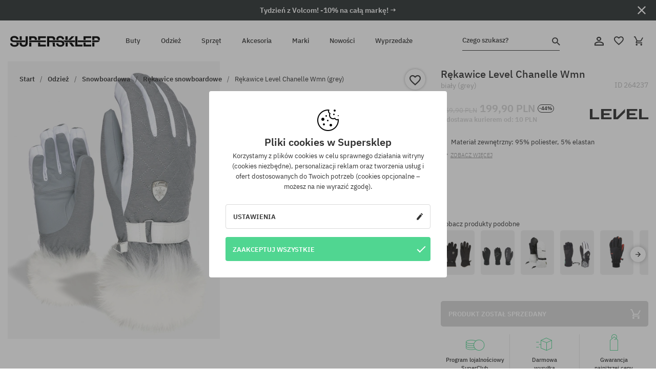

--- FILE ---
content_type: text/html; charset=UTF-8
request_url: https://supersklep.pl/i264237-rekawice-level-chanelle-wmn-grey
body_size: 33412
content:
<!doctype html>
<html lang="pl">
<head>
<script type="text/javascript">(()=>{if(!window.__GCAJP__){window.__GCAJP__=!0;let a="X-SHIELD-AID",o="f7a9334aedec0f6085341dc416b1200b";if("fetch"in window){let s=window.fetch.bind(window);window.fetch=function(t,r){try{var e,n,i;return t instanceof Request?c(t.url||"")?(e=h(r&&"headers"in(r||{})?r.headers:t.headers||void 0,a,o),n=new Request(t,{...r,headers:e}),s(n)):s(t,r):c(String(t))?((i={...r||{}}).headers=h(i.headers,a,o),s(t,i)):s(t,r)}catch(e){try{return s(t,r)}catch(e){return Promise.reject(e)}}}}if("undefined"!=typeof XMLHttpRequest){var t=XMLHttpRequest.prototype;let s=t.open,e=t.send;t.open=function(e,t,r,n,i){try{this.__sameOrigin=c(t)}catch(e){this.__sameOrigin=!1}return s.apply(this,arguments)},t.send=function(){try{this.__sameOrigin&&"function"==typeof this.setRequestHeader&&this.setRequestHeader(a,o)}catch(e){}return e.apply(this,arguments)}}function c(e){try{return new URL(e,location.href).origin===location.origin}catch(e){return!1}}function h(t,r,n){try{if(t instanceof Headers){let e=new Headers(t);return e.set(r,n),e}var e,i;if(Array.isArray(t))return 0<=(i=(e=t.slice()).findIndex(([e])=>String(e).toLowerCase()===r.toLowerCase()))?e[i]=[r,n]:e.push([r,n]),e;if(t&&"object"==typeof t)return{...t,[r]:n}}catch(e){}let s=new Headers;try{s.set(r,n)}catch(e){}return s}}})();</script>
    <title>Rękawice Level Chanelle Wmn - biały (grey)</title>
    <meta charset="UTF-8">
    <meta name="description" content="SUPERSKLEP: mamy oryginalne buty skate, sneakersy, markowe bluzy i spodnie. Sprzęt skateboardowy i snowboardowy. Marki Vans, Etnies, Converse, Nike, Burton znajdziesz u nas!">
    <meta name="viewport" content="width=device-width, initial-scale=1">   
    <meta http-equiv="X-UA-Compatible" content="IE=edge">
    <link rel="apple-touch-icon" sizes="180x180" href="/xapple-touch-icon.png,qv=rgvDWcAy21.pagespeed.ic.SkMEKyzJh8.webp">
    <link rel="icon" type="image/png" sizes="32x32" href="/xfavicon-32x32.png,qv=rgvDWcAy21.pagespeed.ic.0JZblQFu2M.webp">
    <link rel="icon" type="image/png" sizes="16x16" href="/xfavicon-16x16.png,qv=rgvDWcAy21.pagespeed.ic.4cJGhflSAA.webp">
    <link rel="manifest" href="/site.webmanifest?v=rgvDWcAy21">
    <link rel="mask-icon" href="/safari-pinned-tab.svg?v=rgvDWcAy21" color="#50d691">
    <link rel="shortcut icon" href="/favicon.ico?v=rgvDWcAy21">
    <link rel="preconnect" href="https://static.supersklep.pl">
    <link rel="preconnect" href="https://bloomreach.supersklep.pl">
    <link rel="preconnect" href="https://widgets.trustedshops.com">
    <link rel="preconnect" href="https://script.hotjar.com">
    <link rel="preconnect" href="https://static.hotjar.com">
    <link rel="preconnect" href="https://connect.facebook.net">
    <link rel="preconnect" href="https://www.google.com">
    <link rel="preconnect" href="https://googleads.g.doubleclick.net">
    <link rel="preload" as="style" href="//static.supersklep.pl/theme/s-19/font/ibm-plex-sans/stylesheet.min.css?v=1.60">
    
    <meta name="msapplication-TileColor" content="#50d691">
    <meta name="theme-color" content="#50d691">
        <link href="//static.supersklep.pl/theme/s-19/font/ibm-plex-sans/stylesheet.min.css?v=1.60" rel="stylesheet" type="text/css">
    <link href="//static.supersklep.pl/theme/s-19/css/style-v1.87.min.css" rel="stylesheet" type="text/css">
    <link href="//static.supersklep.pl/theme/s-19/css/consents.min.css?v=1.1" rel="stylesheet" type="text/css">
    <link href="//static.supersklep.pl/theme/s-19/css/swiper-bundle.min.css" rel="stylesheet" type="text/css">
    <link href="//static.supersklep.pl/theme/s-19/css/product.css?v=1.85" rel="stylesheet" type="text/css">
    <link href="//static.supersklep.pl/theme/s-19/css/product-desktop.min.css?v=1.86" media="only screen and (min-width: 1200px)" rel="stylesheet" type="text/css">
    <link href="//static.supersklep.pl/theme/s-19/css/product-mobile.min.css?v=1.90" media="only screen and (max-width: 1199px)" rel="stylesheet" type="text/css">
    <link href="//static.supersklep.pl/theme/s-19/css/notification-box.min.css?v=0.92" rel="stylesheet" type="text/css">
    <style type="text/css">.npp-mask.active .hot-story{display:none!important}</style>
    <link rel="canonical" href="https://supersklep.pl/i264237-rekawice-level-chanelle-wmn-grey">
<meta property="og:url" content="https://supersklep.pl/i264237-rekawice-level-chanelle-wmn-grey">
<meta property="og:image" content="https://static.supersklep.pl/1003341-rekawice-level-chanelle-wmn-grey.jpg?t=fb">
<meta property="og:title" content="Rękawice Level Chanelle Wmn (grey)">
<meta property="og:site_name" content="Sklep skateboardowy, snowboardowy, ze sneakersami i ubraniami streetwear | SUPERSKLEP">
<meta property="og:description" content="Materiał zewnętrzny: 95% poliester, 5% elastan • Wypełnienie/ocieplina: Level Loft • Podszewka: 100% poliester • Podszewka fleece&#39;owa • Wodoodporna membrana Membra-Therm Plus • Ocieplina Level Loft - ogrzeje i ochroni przed mrozem • Dłoń z materiału syntetycznego • Mankiety na rzep • Lam&oacute;wka rękawic ozdobiona sztucznym futerkiem">
<meta property="og:type" content="article">    <script>if(!('clsPath'in window))window.clsPath='/';</script>
    <script>if(!('clsv'in window))window.clsv='1.127';</script>
    <script>if(!('clsvv'in window))window.clsvv='70';</script>
    <script>if(!('clsPrivacy'in window))window.clsPrivacy={'url':'https://supersklep.pl/webpage/privacy','urlModal':'https://supersklep.pl/webpage/privacy/modal'};</script>
</head>
<body class="no-touch npp" lang="pl" data-title-alt="Wróć do nas! :) | SUPERSKLEP" data-currency="PLN">
        <div style='display:none' id='sbbhscc'></div>
          <script type="text/javascript">
            var sbbvscc='';
            var sbbgscc='';
            function genPid() {return String.fromCharCode(107)+String.fromCharCode(110) ; };
          </script>
        <div id='sbbfrcc' style='position: absolute; top: -10px; left: 30px; font-size:1px'></div>
  <script type="text/javascript">function sbbgc(check_name){var start=document.cookie.indexOf(check_name+"=");var oVal='';var len=start+check_name.length+1;if((!start)&&(document.cookie.substring(0, check_name.length)!=check_name)){oVal='';}else if(start==-1){oVal='';}else{var end=document.cookie.indexOf(';', len);if(end==-1)end=document.cookie.length;var oVal=document.cookie.substring(len, end);};return oVal;}function addmg(inm, ext){var primgobj=document.createElement('IMG');primgobj.src=window.location.protocol+"//"+window.location.hostname+(window.location.port && window.location.port !=80 ? ':'+window.location.port : '')+"/sbbi/?sbbpg="+inm+(ext ? "&"+ext : "");var sbbDiv=document.getElementById('sbbfrcc');sbbDiv.appendChild(primgobj);};function addprid(prid){var oldVal=sbbgc("PRLST");if((oldVal.indexOf(prid)==-1)&&(oldVal.split('/').length < 5)){if(oldVal !=''){oldVal+='/';}document.cookie='PRLST='+oldVal+escape(prid)+';path=/; SameSite=Lax;';}}var sbbeccf=function(){this.sp3="jass";this.sf1=function(vd){return sf2(vd)+32;};var sf2=function(avd){return avd * 12;};this.sf4=function(yavd){return yavd+2;};var strrp=function(str, key, value){if(str.indexOf('&'+key+'=')> -1 || str.indexOf(key+'=')==0){var idx=str.indexOf('&'+key+'=');if(idx==-1)idx=str.indexOf(key+'=');var end=str.indexOf('&', idx+1);var newstr;if(end !=-1)newstr=str.substr(0, idx)+str.substr(end+(idx ? 0 : 1))+'&'+key+'='+value;else newstr=str.substr(0, idx)+'&'+key+'='+value;return newstr;}else return str+'&'+key+'='+value;};var strgt=function(name, text){if(typeof text !='string')return "";var nameEQ=name+"=";var ca=text.split(/[;&]/);for(var i=0;i < ca.length;i++){var c=ca[i];while(c.charAt(0)==' ')c=c.substring(1, c.length);if(c.indexOf(nameEQ)==0)return c.substring(nameEQ.length, c.length);}return "";};this.sfecgs={sbbgh: function(){var domain=document.location.host;if(domain.indexOf('www.')==0)domain=domain.replace('www.', '');return domain;}, f: function(name, value){var fv="";if(window.globalStorage){var host=this.sbbgh();try{if(typeof(value)!="undefined")globalStorage[host][name]=value;else{fv=globalStorage[host][name];if(typeof(fv.toString)!="undefined")fv=fv.toString();}}catch(e){}}return fv;}, name: "sbbrf"};this.sfecls={f: function(name, value){var fv="";try{if(window.localStorage){if(typeof(value)!="undefined")localStorage.setItem(name, value);else{fv=localStorage.getItem(name);if(typeof(fv.toString)!="undefined")fv=fv.toString();}}}catch(e){}return fv;}, name: "sbbrf"};this.sbbcv=function(invl){try{var invalArr=invl.split("-");if(invalArr.length > 1){if(invalArr[0]=="A" || invalArr[0]=="D"){invl=invalArr[1];}else invl="";}if(invl==null || typeof(invl)=="undefined" || invl=="falseImgUT" || invl=="undefined" || invl=="null" || invl !=encodeURI(invl))invl="";if(typeof(invl).toLowerCase()=="string")if(invl.length > 20)if(invl.substr(0, 2)!="h4")invl="";}catch(ex){invl="";}return invl;};this.sbbsv=function(fv){for(var elm in this){if(this[elm].name=="sbbrf"){this[elm].f("altutgv2", fv);}}document.cookie="UTGv2="+fv+';expires=Fri, 24-Jul-26 23:54:23 GMT;path=/; SameSite=Lax;';};this.sbbgv=function(){var valArr=Array();var currVal="";for(var elm in this){if(this[elm].name=="sbbrf"){currVal=this[elm].f("altutgv2");currVal=this.sbbcv(currVal);if(currVal !="")valArr[currVal]=(typeof(valArr[currVal])!="undefined" ? valArr[currVal]+1 : 1);}}var lb=0;var fv="";for(var val in valArr){if(valArr[val] > lb){fv=val;lb=valArr[val]}}if(fv=="")fv=sbbgc("UTGv2");fv=this.sbbcv(fv);if(fv !="")this.sbbsv(fv);else this.sbbsv("D-h4433e57a378631a6b39508960d6ef531054");return fv;};};function m2vr(m1, m2){var i=0;var rc="";var est="ghijklmnopqrstuvwyz";var rnum;var rpl;var charm1=m1.charAt(i);var charm2=m2.charAt(i);while(charm1 !="" || charm2 !=""){rnum=Math.floor(Math.random()* est.length);rpl=est.substring(rnum, rnum+1);rc+=(charm1=="" ? rpl : charm1)+(charm2=="" ? rpl : charm2);i++;charm1=m1.charAt(i);charm2=m2.charAt(i);}return rc;}function sbbls(prid){try{var eut=sbbgc("UTGv2");window.sbbeccfi=new sbbeccf();window.sbbgs=sbbeccfi.sbbgv();if(eut !=sbbgs && sbbgs !="" && typeof(sbbfcr)=="undefined"){addmg('utMedia', "vii="+m2vr("f9a456ad95ee343611e71a76d5403b05", sbbgs));}var sbbiframeObj=document.createElement('IFRAME');var dfx=new Date();sbbiframeObj.id='SBBCrossIframe';sbbiframeObj.title='SBBCrossIframe';sbbiframeObj.tabindex='-1';sbbiframeObj.lang='en';sbbiframeObj.style.visibility='hidden';sbbiframeObj.setAttribute('aria-hidden', 'true');sbbiframeObj.style.border='0px';if(document.all){sbbiframeObj.style.position='absolute';sbbiframeObj.style.top='-1px';sbbiframeObj.style.height='1px';sbbiframeObj.style.width='28px';}else{sbbiframeObj.style.height='1px';sbbiframeObj.style.width='0px';}sbbiframeObj.scrolling="NO";sbbiframeObj.src=window.location.protocol+"//"+window.location.hostname+(window.location.port && window.location.port !=80 ? ':'+window.location.port : '')+'/sbbi/?sbbpg=sbbShell&gprid='+prid + '&sbbgs='+sbbgs+'&ddl='+(Math.round(dfx.getTime()/1000)-1769385263)+'';var sbbDiv=document.getElementById('sbbfrcc');sbbDiv.appendChild(sbbiframeObj);}catch(ex){;}}try{var y=unescape(sbbvscc.replace(/^<\!\-\-\s*|\s*\-\->$/g, ''));document.getElementById('sbbhscc').innerHTML=y;var x=unescape(sbbgscc.replace(/^<\!\-\-\s*|\s*\-\->$/g, ''));}catch(e){x='function genPid(){return "jser";}';}try{if(window.gprid==undefined)document.write('<'+'script type="text/javascri'+'pt">'+x+"var gprid=genPid();addprid(gprid);sbbls(gprid);<"+"/script>");}catch(e){addprid("dwer");}</script>
<script data-pagespeed-no-defer>window.dataLayer=window.dataLayer||[];function gtag(){dataLayer.push(arguments)};gtag('consent','default',{'ad_storage':'denied','ad_user_data':'denied','ad_personalization':'denied','analytics_storage':'denied','functionality_storage':'granted','personalization_storage':'denied','security_storage':'granted'});dataLayer.push({'isLoggedIn':'no','userID':'na','userBID':'na','userFrom':'na','userStatus':'na','userRFM':'na','userCountry':'na','ecommerce':{'currencyCode':'PLN','detail':{'products':[{"id":"264237","name":"R\u0119kawice Level Chanelle Wmn (grey)","price":199.9,"brand":"Level","category":"Galanteria \/ R\u0119kawice \/ Snowboardowo-narciarskie","bi_category_1":"","bi_category_2":"","dimension6":"SNOWBOARD","dimension7":"F","dimension8":"grey","dimension9":"2018-12-05","dimension10":"WI19","rating":0,"sizes":[],"in_stock":false}]}},'pageType':'product','pageLanguage':'pl'});dataLayer.push({"monster_type":"product"});dataLayer.push({"monster_id":"264237"});dataLayer.push({"monster_group_id":"a3c7101a600b759cf91fd8beddf49219"});dataLayer.push({"monster_name":"Rękawice Level Chanelle Wmn (grey)"});dataLayer.push({"monster_product_category":"Rękawice snowboardowe"});dataLayer.push({"monster_product_subject":"SNOWBOARD"});dataLayer.push({"monster_product_brand":"Level"});dataLayer.push({"monster_product_price":"199.90"});dataLayer.push({"monster_product_currency":"PLN"});dataLayer.push({"e__view_item":{"product_id":"264237","product_group_id":"a3c7101a600b759cf91fd8beddf49219","price":"359.90","sale_price":"199.90","total_price":"199.90","total_price_pln":"199.90","brand":"Level","subject":["SNOWBOARD"],"title":"R\u0119kawice Level Chanelle Wmn (grey)","currency":"PLN","gender":"female","age_group":"adult","category_0":"Odzie\u017c","category_1":"Snowboardowa","category_2":"R\u0119kawice snowboardowe"}});</script>

<!-- Google Tag Manager -->
<noscript data-pagespeed-no-defer><iframe src="//www.googletagmanager.com/ns.html?id=GTM-PVJM38W" height="0" width="0" style="display:none;visibility:hidden"></iframe></noscript>
<script data-pagespeed-no-defer>(function(w,d,s,l,i){w[l]=w[l]||[];w[l].push({'gtm.start':new Date().getTime(),event:'gtm.js'});var f=d.getElementsByTagName(s)[0],j=d.createElement(s),dl=l!='dataLayer'?'&l='+l:'';j.async=true;j.src='//www.googletagmanager.com/gtm.js?id='+i+dl;f.parentNode.insertBefore(j,f);})(window,document,'script','dataLayer','GTM-PVJM38W');</script>
<!-- End Google Tag Manager -->

<div class="loader-wrapper" id="pageLoader">
    <div class="preloader-logo-wrapper">
        <img class="preloader-logo" src="//static.supersklep.pl/theme/s-19/img/svg/logo.svg" alt="Rękawice Level Chanelle Wmn - biały (grey)">
        <img src="//static.supersklep.pl/theme/s-19/img/loader.gif" alt="loading ..">
    </div>
</div>

<div class="container">
    <div class="overlay"></div>
    <div class="modal-overlay"></div>
    <header class="header subpage">
<div class="hot-story alert" data-id="viewBar52"><div class="hot-story-wrapper" style="background-color:#2c3232"><a href="/tydzien-z-volcom" class="content" style="color:#ffffff"><span class="mobile-show"><strong>Tydzień z Volcom! -10% na całą markę! →</strong></span>
<span class="mobile-hide"><strong>Tydzień z Volcom! -10% na całą markę! →</strong></span>
</a><button type="button" title="Zamknij" class="btn btn-close alert-close" style="color:#ffffff"><i class="icon-close"></i></button><div class="hot-story-mask"></div></div></div>        <div class="header-wrapper">
            <div class="header-logo">
                <a class="icon-logo" href="https://supersklep.pl/" title="Rękawice Level Chanelle Wmn - biały (grey)"></a>
            </div>
            <div class="header-menu">
            
<nav class="header-nav">
    <button type="button" title="Menu" class="btn btn-hamburger js--openAsideMenu"><span class="icon-mobile"></span></button>
    <button type="button" title="Czego szukasz?" class="btn btn-loop js--searchProducts"><span class="icon-loop"></span></button>

    <div class="main-menu">
        <ul class="header-ul">
			<li class="li-level1"><a data-num="1" class="menu-link" data-target-id="7451" data-target="#header-panel-category-7451" href="https://supersklep.pl/buty-miejskie-i-snowboardowe" title="Buty">Buty</a></li>
			<li class="li-level1"><a data-num="2" class="menu-link" data-target-id="7452" data-target="#header-panel-category-7452" href="https://supersklep.pl/odziez-miejska-i-snowboardowa" title="Odzież">Odzież</a></li>
			<li class="li-level1"><a data-num="3" class="menu-link" data-target-id="7453" data-target="#header-panel-category-7453" href="https://supersklep.pl/sprzet-snowboardowy-i-skateboardowy" title="Sprzęt">Sprzęt</a></li>
			<li class="li-level1"><a data-num="4" class="menu-link" data-target-id="7454" data-target="#header-panel-category-7454" href="https://supersklep.pl/akcesoria" title="Akcesoria">Akcesoria</a></li>
          <li class="li-level1"><a class="menu-link" data-target="#header-panel-brand" href="https://supersklep.pl/catalog/page/brand" title="Marki">Marki</a></li>
			<li class="li-level1"><a class="menu-link" data-target="#header-panel-newests" href="https://supersklep.pl/nowosci" title="Nowości">Nowości</a></li>
			<li class="li-level1"><a class="menu-link" data-target="#header-panel-sales" href="https://supersklep.pl/wyprzedaz" title="Wyprzedaże">Wyprzedaże</a></li>
        
        </ul>
    </div>
</nav>

            </div>
            <div class="header-customer-panel">
                <button type="button" class="header-search js--searchProducts">
                    <span class="search-form">Czego szukasz?</span>
                    <span class="search-icon"><i class="icon-loop"></i></span>
                </button>
                <div class="customer-panel">
                                            <a href="https://supersklep.pl/account/account" title="Twoje konto" class="customer-panel-item btn btn-link customer-acc js--loginModal exponea--doObserve"><i class="icon-customer-acc-1"></i></a> 
                                        <a href="https://supersklep.pl/account/wishlist" title="Ulubione" class="customer-panel-item btn btn-link customer-fav js--wishlistCount"><i class="icon-heart-1"></i><i class="circle">0</i></a> 
                    <a href="https://supersklep.pl/sale/checkout/basket" title="Twój koszyk" class="customer-panel-item btn btn-link customer-shopping js--openBasket "><i class="icon-basket-1"></i><span class="circle js--basketQuantityTotal">0</span></a>
                </div>          
            </div>
        </div>
        <div class="menu-desktop js--menuPanel" id="menu-desktop"><div class="menu-panel" data-src="7451" id="header-panel-category-7451"></div><div class="menu-panel" data-src="7452" id="header-panel-category-7452"></div><div class="menu-panel" data-src="7453" id="header-panel-category-7453"></div><div class="menu-panel" data-src="7454" id="header-panel-category-7454"></div><div class="menu-panel" id="header-panel-brand" data-src="brand"></div><div class="menu-panel" id="header-panel-newests" data-src="newests"></div><div class="menu-panel" id="header-panel-sales" data-src="sales"></div></div>
        <div class="panel-search-wrapper" id="searchPanel" data-txt-not-found="Nie znaleziono szukanych produktów">
            <div class="panel-search-container">
                <div class="panel-search-header">
                    <div class="search-field">
                        <input name="keywords" class="search-input" value="" autocomplete="off" placeholder="Czego szukasz?">
                        <button class="btn btn-reset js--resetForm">wyczyść</button>
                        <span class="btn btn-search"><i class="icon-loop"></i></span>
                    </div>
                    <button title="Zamknij" class="btn btn-close js--close"><i class="icon-close"></i></button>
                </div>
                <div class="panel-search-main"></div>
            </div>
        </div>
    </header>

<div class="npp-main" itemtype="http://schema.org/Product" itemscope><div class="npp-mask"><div class="npp-nav"><div style="position: fixed; top: 0; left: 0; width: 100%; overflow: hidden; display: flex; flex-wrap: wrap; justify-content: space-between; align-content: center;"><div class="hot-story alert" data-id="viewBar52"><div class="hot-story-wrapper" style="background-color:#2c3232"><a href="/tydzien-z-volcom" class="content" style="color:#ffffff"><span class="mobile-show"><strong>Tydzień z Volcom! -10% na całą markę! →</strong></span>
<span class="mobile-hide"><strong>Tydzień z Volcom! -10% na całą markę! →</strong></span>
</a><button type="button" title="Zamknij" class="btn btn-close alert-close" style="color:#ffffff"><i class="icon-close"></i></button><div class="hot-story-mask"></div></div></div><a href="https://supersklep.pl/rekawice-snowboardowe" class="npp-nav-back moveBack" style="position: static; top: auto; left: auto; right: auto; margin: 10px;"><svg xmlns="http://www.w3.org/2000/svg" width="16" height="16" viewBox="0 0 16 16"><path id="ic_arrow_forward_24px" d="M12,4,10.59,5.41,16.17,11H4v2H16.17l-5.58,5.59L12,20l8-8Z" transform="translate(20 20) rotate(180)" fill="#313131"/></svg></a><a href="https://supersklep.pl/sale/checkout/basket" class="npp-nav-cart js--openBasket" style="position: static; top: auto; left: auto; right: auto; margin: 10px;"><svg xmlns="http://www.w3.org/2000/svg" width="20.16" height="20" viewBox="0 0 20.16 20"><path id="ic_add_shopping_cart_24px" d="M7,18a2,2,0,1,0,2,2A2,2,0,0,0,7,18Zm10,0a2,2,0,1,0,2,2A2,2,0,0,0,17,18ZM7.17,14.75l.03-.12L8.1,13h7.45a1.991,1.991,0,0,0,1.75-1.03l3.86-7.01L19.42,4h-.01l-1.1,2-2.76,5H8.53l-.13-.27L6.16,6,5.21,4,4.27,2H1V4H3l3.6,7.59L5.25,14.04A1.933,1.933,0,0,0,5,15a2.006,2.006,0,0,0,2,2H19V15H7.42A.254.254,0,0,1,7.17,14.75Z" transform="translate(-1 -2)" fill="#313131"/></svg></a></div><a rel="nofollow" href="https://supersklep.pl/account/wishlist/toggle/id-264237" title="Obserwuj ten produkt" class="btn btn-wishlist npp-nav-wishlist gtm--btn-wishlist"><i class="icon-heart-1"></i></a><span class="npp-nav-colors js--show-colors"><svg xmlns="http://www.w3.org/2000/svg" width="15" height="15" viewBox="0 0 15 15"><g id="Group_1049" data-name="Group 1049" transform="translate(-180.088 -443.747)">
			  <path id="Path_288" data-name="Path 288" d="M266.152,449.683l2.32-.754a7.5,7.5,0,0,0-7.133-5.182v2.439A5.062,5.062,0,0,1,266.152,449.683Z" transform="translate(-73.75 0)" fill="#e8d925"/>
			  <path id="Path_289" data-name="Path 289" d="M182.527,502.207a5.056,5.056,0,0,1,.247-1.564l-2.32-.754a7.5,7.5,0,0,0,2.726,8.384l1.433-1.973A5.053,5.053,0,0,1,182.527,502.207Z" transform="translate(0 -50.96)" fill="#643082"/>
			  <path id="Path_290" data-name="Path 290" d="M191.194,446.186v-2.439a7.5,7.5,0,0,0-7.133,5.182l2.32.754A5.062,5.062,0,0,1,191.194,446.186Z" transform="translate(-3.606 0)" fill="#e23737"/>
			  <path id="Path_291" data-name="Path 291" d="M218,570.315a5.037,5.037,0,0,1-2.974-.967l-1.433,1.973a7.494,7.494,0,0,0,8.815,0l-1.433-1.973A5.037,5.037,0,0,1,218,570.315Z" transform="translate(-30.408 -114.007)" fill="#535aea"/>
			  <path id="Path_292" data-name="Path 292" d="M297.72,499.889l-2.32.754a5.061,5.061,0,0,1-1.839,5.658l1.433,1.973a7.5,7.5,0,0,0,2.726-8.384Z" transform="translate(-102.999 -50.96)" fill="#5fa035"/>
			</g></svg> kolory (<span class="count"></span>)</span></div><div class="npp-media">    <div class="breadcrumbs js--fixPositionToHeader">
    <div class="breadcrumbs-wrapper">
        <ul class="breadcrumbs-ul" itemscope itemtype="http://schema.org/BreadcrumbList">
            <li class="breadcrumbs-link" itemprop="itemListElement" itemscope itemtype="http://schema.org/ListItem"><a href="https://supersklep.pl/" title="Sklep skateboardowy, snowboardowy, ze sneakersami i ubraniami streetwear | SUPERSKLEP" itemprop="item"><span itemprop="name">Start</span></a><meta itemprop="position" content="1"/></li>
            <li class="breadcrumbs-link" itemprop="itemListElement" itemscope itemtype="http://schema.org/ListItem">
	<a itemprop="item" href="https://supersklep.pl/odziez-miejska-i-snowboardowa" title="Odzież"><span itemprop="name">Odzież</span></a><meta itemprop="position" content="2"/>
	<div class="breadcrumbs-submenu"><ul class="submenu">
		<li class="submenu-link"><a href="https://supersklep.pl/odziez-miejska" title="Miejska">Miejska</a></li>
		<li class="submenu-link"><a href="https://supersklep.pl/odziez-snowboardowa" title="Snowboardowa">Snowboardowa</a></li>
	</ul></div>
</li>
<li class="breadcrumbs-link" itemprop="itemListElement" itemscope itemtype="http://schema.org/ListItem">
	<a itemprop="item" href="https://supersklep.pl/odziez-snowboardowa" title="Snowboardowa"><span itemprop="name">Snowboardowa</span></a><meta itemprop="position" content="3"/>
	<div class="breadcrumbs-submenu"><ul class="submenu">
		<li class="submenu-link"><a href="https://supersklep.pl/kurtki-snowboardowe" title="Kurtki snowboardowe">Kurtki snowboardowe</a></li>
		<li class="submenu-link"><a href="https://supersklep.pl/spodnie-snowboardowe" title="Spodnie snowboardowe">Spodnie snowboardowe</a></li>
		<li class="submenu-link"><a href="https://supersklep.pl/rekawice-snowboardowe" title="Rękawice snowboardowe">Rękawice snowboardowe</a></li>
		<li class="submenu-link"><a href="https://supersklep.pl/kurtki-narciarskie" title="Kurtki narciarskie">Kurtki narciarskie</a></li>
		<li class="submenu-link"><a href="https://supersklep.pl/spodnie-narciarskie" title="Spodnie narciarskie">Spodnie narciarskie</a></li>
		<li class="submenu-link"><a href="https://supersklep.pl/snowboardowa-bielizna-aktywna" title="Bielizna aktywna">Bielizna aktywna</a></li>
		<li class="submenu-link"><a href="https://supersklep.pl/ocieplacze-i-bandany" title="Ocieplacze">Ocieplacze</a></li>
		<li class="submenu-link"><a href="https://supersklep.pl/snowboardowe-bluzy-aktywne" title="Bluzy aktywne">Bluzy aktywne</a></li>
		<li class="submenu-link"><a href="https://supersklep.pl/polary-snowboardowe" title="Polary">Polary</a></li>
		<li class="submenu-link"><a href="https://supersklep.pl/skarpety-snowboardowe" title="Skarpety">Skarpety</a></li>
	</ul></div>
</li>
<li class="breadcrumbs-link" itemprop="itemListElement" itemscope itemtype="http://schema.org/ListItem">
	<a itemprop="item" href="https://supersklep.pl/rekawice-snowboardowe" title="Rękawice snowboardowe"><span itemprop="name">Rękawice snowboardowe</span></a><meta itemprop="position" content="4"/>
</li>
<li class="breadcrumbs-link" itemprop="itemListElement" itemscope itemtype="http://schema.org/ListItem">
	<a itemprop="item" href="https://supersklep.pl" title="Rękawice Level Chanelle Wmn (grey)"><span itemprop="name">Rękawice Level Chanelle Wmn (grey)</span></a><meta itemprop="position" content="5"/>
</li>
        </ul>
<div><a rel="nofollow" href="/account/wishlist/toggle?id=264237" title="Obserwuj ten produkt" class="btn btn-wishlist gtm--btn-wishlist"><i class="icon-heart-1"></i></a><a href="" title="Rękawice Level Chanelle Wmn (grey)" class="btn btn-share js--share"><i class="icon-share"></i></a></div>
    </div>
    </div>
    <div class="npp-media-images" id="product-gallery"><div class="swiper-container"><div class="swiper-wrapper"><div class="swiper-slide"><a class="gtm--product-image-zoom image first" href="https://static.supersklep.pl/1003341-rekawice-level-chanelle-wmn-grey.jpg?width=1920"><img src="https://static.supersklep.pl/1003341-rekawice-level-chanelle-wmn-grey.jpg?width=960" width="100%" height="100%" alt="Rękawice Level Chanelle Wmn (grey)" fetchPriority="high" srcset="https://static.supersklep.pl/1003341-rekawice-level-chanelle-wmn-grey.jpg?width=960 960w, 
    https://static.supersklep.pl/1003341-rekawice-level-chanelle-wmn-grey.jpg?width=800 800w, 
    https://static.supersklep.pl/1003341-rekawice-level-chanelle-wmn-grey.jpg?width=480 480w,
    https://static.supersklep.pl/1003341-rekawice-level-chanelle-wmn-grey.jpg?width=320 320w" sizes="(max-width: 1199px) 150vw, (min-width: 1200px) 33vw, 100vw"></a></div></div><div class="swiper-pagination"></div></div><div id="preview-image"></div></div></div><div class="npp-sidebar"><div class="npp-sidebar-content js--fixPositionToHeader"><div class="npp-overlay-inside"></div><div class="npp-sidebar-content-top"><span id="dragMeUp"></span><span id="dragMeDown"></span><h1 class="product-title force-select">Rękawice Level Chanelle Wmn <small>biały (grey)</small></h1><p class="product-id" data-clipboard-action="copy" data-clipboard-target=".id">ID <span class="id">264237</span></p><div class="npp-flex-line product-price-box"><div><div class="npp-flex-line product-price"><p class="prev-price t-disabled">359,90 PLN</p><p class="current-price t-disabled">199,90 PLN</p><span class="price-discount">-44%</span></div><div class="shipping-notify"><p class="delivery-price t-disabled">+ <a class="g--link" href="/wysylki-dostawy-czas-realizacji">dostawa kurierem od:</a> 10 PLN</p></div></div><a href="https://supersklep.pl/level" title="Level" class="npp-brand gtm--pn" data-pn-id="27753" data-pn-name="productpage logo" data-pn-creative="Level" data-pn-position="1"><i class="logo-level"></i></a></div><div class="product-description"><ul class="product-introduction" style="overflow:hidden;"><li>Materiał zewnętrzny: 95% poliester, 5% elastan</li><li>
	Wypełnienie/ocieplina: Level Loft</li></ul><button type="button" class="btn-more-info js--scrollTo js--showTab" data-scroll-to="#productNavigation" data-target="#product-description"><i class="icon-mark-down" style="font-size: 9px; margin-right: 5px;"></i>Zobacz więcej</button></div></div><div class="npp-sidebar-content-bottom"><div class="swiper-container product-similar" data-count="15"><span class="swiper-title">Zobacz produkty podobne</span><div class="swiper-wrapper"><div class="swiper-slide"><a class="item js--previewSimilarProduct" href="https://supersklep.pl/i365753-rekawice-roxy-jetty-solid-gloves-wmn-true-black" title="Rękawice Roxy Jetty Solid Gloves Wmn (true black)" data-view-image="https://static.supersklep.pl/1581786-rekawice-roxy-jetty-solid-gloves-wmn-true-black.jpg?width=1920"><img src="https://static.supersklep.pl/1581786-rekawice-roxy-jetty-solid-gloves-wmn-true-black.jpg?width=320" alt="Rękawice Roxy Jetty Solid Gloves Wmn (true black)"></a></div><div class="swiper-slide"><a class="item js--previewSimilarProduct" href="https://supersklep.pl/i337840-rekawice-level-trail-polartec-i-touch-black" title="Rękawice Level Trail Polartec I Touch (black)" data-view-image="https://static.supersklep.pl/1447266-rekawice-level-trail-polartec-i-touch-black.jpg?width=1920"><img src="https://static.supersklep.pl/1447266-rekawice-level-trail-polartec-i-touch-black.jpg?width=320" alt="Rękawice Level Trail Polartec I Touch (black)"></a></div><div class="swiper-slide"><a class="item js--previewSimilarProduct" href="https://supersklep.pl/i346837-rekawice-burton-profile-mittens-wmn-stout-white" title="Rękawice Burton Profile Mittens Wmn (stout white)" data-view-image="https://static.supersklep.pl/1493257-rekawice-burton-profile-mittens-wmn-stout-white.jpg?width=1920"><img src="https://static.supersklep.pl/1493257-rekawice-burton-profile-mittens-wmn-stout-white.jpg?width=320" alt="Rękawice Burton Profile Mittens Wmn (stout white)"></a></div><div class="swiper-slide"><a class="item js--previewSimilarProduct" href="https://supersklep.pl/i362232-rekawice-level-hero-wmn-pattern" title="Rękawice Level Hero Wmn (pattern)" data-view-image="https://static.supersklep.pl/1568003-rekawice-level-hero-wmn-pattern.jpg?width=1920"><img src="https://static.supersklep.pl/1568003-rekawice-level-hero-wmn-pattern.jpg?width=320" alt="Rękawice Level Hero Wmn (pattern)"></a></div><div class="swiper-slide"><a class="item js--previewSimilarProduct" href="https://supersklep.pl/i362206-rekawice-crab-grab-slush-glove-black-and-red" title="Rękawice Crab Grab Slush Glove (black and red)" data-view-image="https://static.supersklep.pl/1567965-rekawice-crab-grab-slush-glove-black-and-red.jpg?width=1920"><img src="https://static.supersklep.pl/1567965-rekawice-crab-grab-slush-glove-black-and-red.jpg?width=320" alt="Rękawice Crab Grab Slush Glove (black and red)"></a></div><div class="swiper-slide"><a class="item js--previewSimilarProduct" href="https://supersklep.pl/i362207-rekawice-crab-grab-slush-glove-true-black" title="Rękawice Crab Grab Slush Glove (true black)" data-view-image="https://static.supersklep.pl/1567967-rekawice-crab-grab-slush-glove-true-black.jpg?width=1920"><img src="https://static.supersklep.pl/1567967-rekawice-crab-grab-slush-glove-true-black.jpg?width=320" alt="Rękawice Crab Grab Slush Glove (true black)"></a></div><div class="swiper-slide"><a class="item js--previewSimilarProduct" href="https://supersklep.pl/i349373-rekawice-level-hero-wmn-black" title="Rękawice Level Hero Wmn (black)" data-view-image="https://static.supersklep.pl/1505407-rekawice-level-hero-wmn-black.jpg?width=1920"><img src="https://static.supersklep.pl/1505407-rekawice-level-hero-wmn-black.jpg?width=320" alt="Rękawice Level Hero Wmn (black)"></a></div><div class="swiper-slide"><a class="item js--previewSimilarProduct" href="https://supersklep.pl/i349374-rekawice-level-hero-wmn-black-white" title="Rękawice Level Hero Wmn (black white)" data-view-image="https://static.supersklep.pl/1505408-rekawice-level-hero-wmn-black-white.jpg?width=1920"><img src="https://static.supersklep.pl/1505408-rekawice-level-hero-wmn-black-white.jpg?width=320" alt="Rękawice Level Hero Wmn (black white)"></a></div><div class="swiper-slide"><a class="item js--previewSimilarProduct" href="https://supersklep.pl/i361464-rekawice-crab-grab-undie-glove-bones" title="Rękawice Crab Grab Undie Glove (bones)" data-view-image="https://static.supersklep.pl/1565220-rekawice-crab-grab-undie-glove-bones.jpg?width=1920"><img src="https://static.supersklep.pl/1565220-rekawice-crab-grab-undie-glove-bones.jpg?width=320" alt="Rękawice Crab Grab Undie Glove (bones)"></a></div><div class="swiper-slide"><a class="item js--previewSimilarProduct" href="https://supersklep.pl/i349330-rekawice-level-hero-wmn-forest" title="Rękawice Level Hero Wmn (forest)" data-view-image="https://static.supersklep.pl/1505334-rekawice-level-hero-wmn-forest.jpg?width=1920"><img src="https://static.supersklep.pl/1505334-rekawice-level-hero-wmn-forest.jpg?width=320" alt="Rękawice Level Hero Wmn (forest)"></a></div><div class="swiper-slide"><a class="item js--previewSimilarProduct" href="https://supersklep.pl/i228629-rekawice-level-cruise-black" title="Rękawice Level Cruise (black)" data-view-image="https://static.supersklep.pl/1286542-rekawice-level-cruise-black.jpg?width=1920"><img src="https://static.supersklep.pl/1286542-rekawice-level-cruise-black.jpg?width=320" alt="Rękawice Level Cruise (black)"></a></div><div class="swiper-slide"><a class="item js--previewSimilarProduct" href="https://supersklep.pl/i259953-rekawice-level-sharp-anthracite" title="Rękawice Level Sharp (anthracite)" data-view-image="https://static.supersklep.pl/979627-rekawice-level-sharp-anthracite.jpg?width=1920"><img src="https://static.supersklep.pl/979627-rekawice-level-sharp-anthracite.jpg?width=320" alt="Rękawice Level Sharp (anthracite)"></a></div><div class="swiper-slide"><a class="item js--previewSimilarProduct" href="https://supersklep.pl/i364610-rekawice-volcom-upland-mitt-wmn-black" title="Rękawice Volcom Upland Mitt Wmn (black)" data-view-image="https://static.supersklep.pl/1577230-rekawice-volcom-upland-mitt-wmn-black.jpg?width=1920"><img src="https://static.supersklep.pl/1577230-rekawice-volcom-upland-mitt-wmn-black.jpg?width=320" alt="Rękawice Volcom Upland Mitt Wmn (black)"></a></div><div class="swiper-slide"><a class="item js--previewSimilarProduct" href="https://supersklep.pl/i364622-rekawice-volcom-upland-mitt-wmn-mesa-rose" title="Rękawice Volcom Upland Mitt Wmn (mesa rose)" data-view-image="https://static.supersklep.pl/1577257-rekawice-volcom-upland-mitt-wmn-mesa-rose.jpg?width=1920"><img src="https://static.supersklep.pl/1577257-rekawice-volcom-upland-mitt-wmn-mesa-rose.jpg?width=320" alt="Rękawice Volcom Upland Mitt Wmn (mesa rose)"></a></div><div class="swiper-slide"><a class="item js--previewSimilarProduct" href="https://supersklep.pl/i364623-rekawice-volcom-upland-mitt-wmn-arctic-blue" title="Rękawice Volcom Upland Mitt Wmn (arctic blue)" data-view-image="https://static.supersklep.pl/1577259-rekawice-volcom-upland-mitt-wmn-arctic-blue.jpg?width=1920"><img src="https://static.supersklep.pl/1577259-rekawice-volcom-upland-mitt-wmn-arctic-blue.jpg?width=320" alt="Rękawice Volcom Upland Mitt Wmn (arctic blue)"></a></div></div><div class="swiper-btn-next"><svg xmlns="http://www.w3.org/2000/svg" width="10" height="10" viewBox="0 0 10 10">
	<path id="ic_arrow_forward_24px" d="M9,4l-.881.881,3.488,3.494H4v1.25h7.606L8.119,13.119,9,14l5-5Z" transform="translate(-4 -4)" fill="#313131"/>
  </svg> 
  </div><div class="swiper-btn-prev"><svg xmlns="http://www.w3.org/2000/svg" width="10" height="10" viewBox="0 0 10 10">
  <path id="ic_arrow_forward_24px" d="M9,4l.881.881L6.394,8.375H14v1.25H6.394l3.488,3.494L9,14,4,9Z" transform="translate(-4 -4)" fill="#313131"/>
</svg>  
</div><div class="swiper-scrollbar"></div></div><div class="npp-form"><div class="btn btn-flex btn-sold"><span class="text">Produkt został sprzedany</span><i class="icon-basket-1"></i></div></div>        <div class="profits-mini">
            <ul class="ul-profits">
                <li class="li-profit">
                        <a href="/superclub" title="Program lojalnościowy SuperClub" class="gtm--pn" data-pn-id="201" data-pn-name="productpage micro benefits" data-pn-creative="superclub" data-pn-position="1">
                        <i class="icon-superclub"></i>
                        <h4 class="profit-header">Program lojalnościowy SuperClub</h4>
                    </a>
                    </li>
                <li class="li-profit">
                    <a href="/wysylki-dostawy-czas-realizacji" title="Darmowa wysyłka od 300 zł" class="gtm--pn" data-pn-id="202" data-pn-name="productpage micro benefits" data-pn-creative="shipping" data-pn-position="2">
                        <i class="icon-purchase"></i>
                        <h4 class="profit-header">Darmowa <br>wysyłka <br>od 300 zł</h4>
                    </a>
                </li>
                <li class="li-profit">
                    <a href="/gwarancja-najnizszej-ceny" title="Gwarancja najniższej ceny" class="gtm--pn" data-pn-id="203" data-pn-name=" productpage micro benefits" data-pn-creative="warranty" data-pn-position="3">
                        <i class="icon-warranty"></i>
                        <h4 class="profit-header">Gwarancja <br>najniższej ceny</h4>
                    </a>
                </li>
            </ul>
        </div>
        </div></div></div><div class="npp-overlay"></div><div class="npp-description"><div class="npp-description-content"><div class="swiper-container product-similar" data-count="15"><span class="swiper-title">Zobacz produkty podobne</span><div class="swiper-wrapper"><div class="swiper-slide"><a class="item js--previewSimilarProduct" href="https://supersklep.pl/i365753-rekawice-roxy-jetty-solid-gloves-wmn-true-black" title="Rękawice Roxy Jetty Solid Gloves Wmn (true black)" data-view-image="https://static.supersklep.pl/1581786-rekawice-roxy-jetty-solid-gloves-wmn-true-black.jpg?width=1920"><img src="https://static.supersklep.pl/1581786-rekawice-roxy-jetty-solid-gloves-wmn-true-black.jpg?width=320" alt="Rękawice Roxy Jetty Solid Gloves Wmn (true black)"></a></div><div class="swiper-slide"><a class="item js--previewSimilarProduct" href="https://supersklep.pl/i337840-rekawice-level-trail-polartec-i-touch-black" title="Rękawice Level Trail Polartec I Touch (black)" data-view-image="https://static.supersklep.pl/1447266-rekawice-level-trail-polartec-i-touch-black.jpg?width=1920"><img src="https://static.supersklep.pl/1447266-rekawice-level-trail-polartec-i-touch-black.jpg?width=320" alt="Rękawice Level Trail Polartec I Touch (black)"></a></div><div class="swiper-slide"><a class="item js--previewSimilarProduct" href="https://supersklep.pl/i346837-rekawice-burton-profile-mittens-wmn-stout-white" title="Rękawice Burton Profile Mittens Wmn (stout white)" data-view-image="https://static.supersklep.pl/1493257-rekawice-burton-profile-mittens-wmn-stout-white.jpg?width=1920"><img src="https://static.supersklep.pl/1493257-rekawice-burton-profile-mittens-wmn-stout-white.jpg?width=320" alt="Rękawice Burton Profile Mittens Wmn (stout white)"></a></div><div class="swiper-slide"><a class="item js--previewSimilarProduct" href="https://supersklep.pl/i362232-rekawice-level-hero-wmn-pattern" title="Rękawice Level Hero Wmn (pattern)" data-view-image="https://static.supersklep.pl/1568003-rekawice-level-hero-wmn-pattern.jpg?width=1920"><img src="https://static.supersklep.pl/1568003-rekawice-level-hero-wmn-pattern.jpg?width=320" alt="Rękawice Level Hero Wmn (pattern)"></a></div><div class="swiper-slide"><a class="item js--previewSimilarProduct" href="https://supersklep.pl/i362206-rekawice-crab-grab-slush-glove-black-and-red" title="Rękawice Crab Grab Slush Glove (black and red)" data-view-image="https://static.supersklep.pl/1567965-rekawice-crab-grab-slush-glove-black-and-red.jpg?width=1920"><img src="https://static.supersklep.pl/1567965-rekawice-crab-grab-slush-glove-black-and-red.jpg?width=320" alt="Rękawice Crab Grab Slush Glove (black and red)"></a></div><div class="swiper-slide"><a class="item js--previewSimilarProduct" href="https://supersklep.pl/i362207-rekawice-crab-grab-slush-glove-true-black" title="Rękawice Crab Grab Slush Glove (true black)" data-view-image="https://static.supersklep.pl/1567967-rekawice-crab-grab-slush-glove-true-black.jpg?width=1920"><img src="https://static.supersklep.pl/1567967-rekawice-crab-grab-slush-glove-true-black.jpg?width=320" alt="Rękawice Crab Grab Slush Glove (true black)"></a></div><div class="swiper-slide"><a class="item js--previewSimilarProduct" href="https://supersklep.pl/i349373-rekawice-level-hero-wmn-black" title="Rękawice Level Hero Wmn (black)" data-view-image="https://static.supersklep.pl/1505407-rekawice-level-hero-wmn-black.jpg?width=1920"><img src="https://static.supersklep.pl/1505407-rekawice-level-hero-wmn-black.jpg?width=320" alt="Rękawice Level Hero Wmn (black)"></a></div><div class="swiper-slide"><a class="item js--previewSimilarProduct" href="https://supersklep.pl/i349374-rekawice-level-hero-wmn-black-white" title="Rękawice Level Hero Wmn (black white)" data-view-image="https://static.supersklep.pl/1505408-rekawice-level-hero-wmn-black-white.jpg?width=1920"><img src="https://static.supersklep.pl/1505408-rekawice-level-hero-wmn-black-white.jpg?width=320" alt="Rękawice Level Hero Wmn (black white)"></a></div><div class="swiper-slide"><a class="item js--previewSimilarProduct" href="https://supersklep.pl/i361464-rekawice-crab-grab-undie-glove-bones" title="Rękawice Crab Grab Undie Glove (bones)" data-view-image="https://static.supersklep.pl/1565220-rekawice-crab-grab-undie-glove-bones.jpg?width=1920"><img src="https://static.supersklep.pl/1565220-rekawice-crab-grab-undie-glove-bones.jpg?width=320" alt="Rękawice Crab Grab Undie Glove (bones)"></a></div><div class="swiper-slide"><a class="item js--previewSimilarProduct" href="https://supersklep.pl/i349330-rekawice-level-hero-wmn-forest" title="Rękawice Level Hero Wmn (forest)" data-view-image="https://static.supersklep.pl/1505334-rekawice-level-hero-wmn-forest.jpg?width=1920"><img src="https://static.supersklep.pl/1505334-rekawice-level-hero-wmn-forest.jpg?width=320" alt="Rękawice Level Hero Wmn (forest)"></a></div><div class="swiper-slide"><a class="item js--previewSimilarProduct" href="https://supersklep.pl/i228629-rekawice-level-cruise-black" title="Rękawice Level Cruise (black)" data-view-image="https://static.supersklep.pl/1286542-rekawice-level-cruise-black.jpg?width=1920"><img src="https://static.supersklep.pl/1286542-rekawice-level-cruise-black.jpg?width=320" alt="Rękawice Level Cruise (black)"></a></div><div class="swiper-slide"><a class="item js--previewSimilarProduct" href="https://supersklep.pl/i259953-rekawice-level-sharp-anthracite" title="Rękawice Level Sharp (anthracite)" data-view-image="https://static.supersklep.pl/979627-rekawice-level-sharp-anthracite.jpg?width=1920"><img src="https://static.supersklep.pl/979627-rekawice-level-sharp-anthracite.jpg?width=320" alt="Rękawice Level Sharp (anthracite)"></a></div><div class="swiper-slide"><a class="item js--previewSimilarProduct" href="https://supersklep.pl/i364610-rekawice-volcom-upland-mitt-wmn-black" title="Rękawice Volcom Upland Mitt Wmn (black)" data-view-image="https://static.supersklep.pl/1577230-rekawice-volcom-upland-mitt-wmn-black.jpg?width=1920"><img src="https://static.supersklep.pl/1577230-rekawice-volcom-upland-mitt-wmn-black.jpg?width=320" alt="Rękawice Volcom Upland Mitt Wmn (black)"></a></div><div class="swiper-slide"><a class="item js--previewSimilarProduct" href="https://supersklep.pl/i364622-rekawice-volcom-upland-mitt-wmn-mesa-rose" title="Rękawice Volcom Upland Mitt Wmn (mesa rose)" data-view-image="https://static.supersklep.pl/1577257-rekawice-volcom-upland-mitt-wmn-mesa-rose.jpg?width=1920"><img src="https://static.supersklep.pl/1577257-rekawice-volcom-upland-mitt-wmn-mesa-rose.jpg?width=320" alt="Rękawice Volcom Upland Mitt Wmn (mesa rose)"></a></div><div class="swiper-slide"><a class="item js--previewSimilarProduct" href="https://supersklep.pl/i364623-rekawice-volcom-upland-mitt-wmn-arctic-blue" title="Rękawice Volcom Upland Mitt Wmn (arctic blue)" data-view-image="https://static.supersklep.pl/1577259-rekawice-volcom-upland-mitt-wmn-arctic-blue.jpg?width=1920"><img src="https://static.supersklep.pl/1577259-rekawice-volcom-upland-mitt-wmn-arctic-blue.jpg?width=320" alt="Rękawice Volcom Upland Mitt Wmn (arctic blue)"></a></div></div><div class="swiper-btn-next"><svg xmlns="http://www.w3.org/2000/svg" width="10" height="10" viewBox="0 0 10 10">
	<path id="ic_arrow_forward_24px" d="M9,4l-.881.881,3.488,3.494H4v1.25h7.606L8.119,13.119,9,14l5-5Z" transform="translate(-4 -4)" fill="#313131"/>
  </svg> 
  </div><div class="swiper-btn-prev"><svg xmlns="http://www.w3.org/2000/svg" width="10" height="10" viewBox="0 0 10 10">
  <path id="ic_arrow_forward_24px" d="M9,4l.881.881L6.394,8.375H14v1.25H6.394l3.488,3.494L9,14,4,9Z" transform="translate(-4 -4)" fill="#313131"/>
</svg>  
</div><div class="swiper-scrollbar"></div></div>        <div class="profits-mini">
            <ul class="ul-profits">
                <li class="li-profit">
                        <a href="/superclub" title="Program lojalnościowy SuperClub" class="gtm--pn gtm--co" data-pn-id="201" data-pn-name="productpage micro benefits" data-pn-creative="superclub" data-pn-position="1">
                        <i class="icon-superclub"></i>
                        <h4 class="profit-header">Program lojalnościowy SuperClub</h4>
                    </a>
                    </li>
                <li class="li-profit">
                    <a href="/wysylki-dostawy-czas-realizacji" title="Darmowa wysyłka od 300 zł" class="gtm--pn gtm--co" data-pn-id="202" data-pn-name="productpage micro benefits" data-pn-creative="shipping" data-pn-position="2">
                        <i class="icon-purchase"></i>
                        <h4 class="profit-header">Darmowa <br>wysyłka <br>od 300 zł</h4>
                    </a>
                </li>
                <li class="li-profit">
                    <a href="/gwarancja-najnizszej-ceny" title="Gwarancja najniższej ceny" class="gtm--pn gtm--co" data-pn-id="203" data-pn-name=" productpage micro benefits" data-pn-creative="warranty" data-pn-position="3">
                        <i class="icon-warranty"></i>
                        <h4 class="profit-header">Gwarancja <br>najniższej ceny</h4>
                    </a>
                </li>
            </ul>
        </div>
        <div class="product-information-wrapper" id="productNavigation">
	<nav class="tab-navigation mobile-hide"><ul>
		<li><a class="gtm--product-tab active" href="#product-description" title="Opis">Opis</a></li>		<li><a class="gtm--product-tab" href="#product-delivery" title="Dostawa i płatność">Dostawa i płatność</a></li>		<li><a class="gtm--product-tab" href="#product-terms" title="Zwroty i reklamacje">Zwroty i reklamacje</a></li>		<li><a class="gtm--product-tab" href="#product-installments" title="Zakupy na raty 0%">Zakupy na raty 0%</a></li>		<li><a class="gtm--product-tab" href="#product-details" title="Dane produktu">Dane produktu</a></li>	</ul></nav>
	<div class="product-information">
<div class="tab-wrapper active" id="product-description">
	<button type="button" class="gtm--product-tab tab-mobile-nav mobile-show">Opis<i class="icon-mark"></i></button>
	<div class="tab-content">
		<div class="tab-content-column">
			<h2 class="tab-title"><i class="icon-info-description"></i>Szczegółowe informacje - Rękawice Level Chanelle Wmn - biały (grey)</h2>
			<ul class="list"><li>Materiał zewnętrzny: 95% poliester, 5% elastan</li><li>
	Wypełnienie/ocieplina: Level Loft</li><li>
	Podszewka: 100% poliester</li><li>
	Podszewka fleece&#39;owa</li><li>
	Wodoodporna membrana Membra-Therm Plus</li><li>
	Ocieplina Level Loft - ogrzeje i ochroni przed mrozem</li><li>
	Dłoń z materiału syntetycznego</li><li>
	Mankiety na rzep</li><li>
	Lam&oacute;wka rękawic ozdobiona sztucznym futerkiem
</li><li>Kolor: biały</li><li>Kod producenta: 3236</li><li>ID <span class="id">264237</span></li></ul>
		</div>
		<div class="tab-content-column">
		</div>
	</div>
</div>
<div class="tab-wrapper" id="product-delivery">
	<button type="button" class="gtm--product-tab tab-mobile-nav mobile-show">Dostawa i płatność<i class="icon-mark"></i></button>
	<div class="tab-content"><div class="tab-content-column product-delivery">
	<h4 class="tab-title"><i class="icon-info-shipping"></i>Możliwy sposób dostawy:</h4>	<ul class="list-clean">
		<li>
			<strong class="t-bold">Przesyłka kurierska GLS</strong><br><span>Przesyłka zostanie do Ciebie wysłana firmą kurierską GLS.</span><br><span>Koszt wysyłki <b class="shipping-module-14">10</b> PLN</span> 
		</li>
		<li>
			<strong class="t-bold">Punkty odbioru GLS </strong><br><span>Przesyłka zostanie wysłana do wybranego przez Ciebie punktu odbioru (np. Automaty Paczkowe ORLEN).</span><br><span>Koszt wysyłki <b class="shipping-module-37">10</b> PLN</span> 
		</li>
		<li>
			<strong class="t-bold">InPost Paczkomat 24/7</strong><br><span>Przesyłka zostanie dostarczona do wybranego przez Ciebie paczkomatu w ciągu 1-2 dni.</span><br><span>Koszt wysyłki <b class="shipping-module-2">12</b> PLN</span> <strong>(brak możliwości płatności za pobraniem)</strong>
		</li>
	</ul></div><div class="tab-content-column product-delivery">
	<h4 class="tab-title"><i class="icon-info-payments"></i>Możliwy sposób płatności:</h4>	<ul class="list-clean">
		<li>
			<strong class="t-bold">GooglePay</strong><br><span>GooglePay</span>
		</li>
		<li>
			<strong class="t-bold">Serwis PayU ApplePay</strong><br><span>Płatne ApplePay</span>
		</li>
		<li>
			<strong class="t-bold">Blik</strong><br><span>Płatne Blik</span>
		</li>
		<li>
			<strong class="t-bold">Karta kredytowa</strong><br><span>Bezpieczna płatność kartą kredytową za pośrednictwem serwisu PayU</span>
		</li>
		<li>
			<strong class="t-bold">Szybki przelew PayU</strong><br><span>Darmowy przelew z konta lub karty kredytowej</span>
		</li>
		<li>
			<strong class="t-bold">Za pobraniem</strong><br><span>Za przesyłkę zapłacisz przy odbiorze.</span>
		</li>
		<li>
			<strong class="t-bold">Wpłata na konto</strong><br><span>Zapłata przelewem tradycyjnym, na poczcie lub przez internet.<br>Brak opłaty po upływie 3 dni roboczych od złożenia zamówienia, oznacza anulowanie zamówienia.</span>
		</li>
		<li>
			<strong class="t-bold">MyBenefit</strong><br><span>Za zamówienie zapłacisz w całości lub w części korzystając ze swojej karty MyBenefit.</span>
		</li>
	</ul>
<div class="mt-1 bt pt-1 product-delivery-notice"><span class="t-title">Sposób dostawy i płatności wybierzesz podczas składania zamówienia.</span><p>Jeśli wybierzesz sposób płatności "PayU" lub "Wpłata na konto", będziesz mieć 3 dni na opłacenie swojego zamówienia. Szczegóły <a href="/regulamin#vi">TUTAJ</a>. </p></div></div>	</div>
</div>
<div class="tab-wrapper" id="product-terms">
	<button type="button" class="gtm--product-tab tab-mobile-nav mobile-show">Zwroty i reklamacje<i class="icon-mark"></i></button>
	<div class="tab-content">
		<div class="tab-content-column product-delivery">
			<h4 class="tab-title"><i class="icon-info-returns"></i>Zwroty</h4>			<div class="list-clean"><p>Masz prawo odstąpienia od umowy w terminie 30 dni i zwrot zakupionych produktów, licząc od daty otrzymania przesyłki. Koszt zwrotu zamówienia ponosi kupujący. <a href="/regulamin#ix">Dowiedz się więcej. &gt;</a><br/> <br/> </p></div>
		</div>
		<div class="tab-content-column product-delivery">
			<h4 class="tab-title"><i class="icon-info-complaint"></i>Reklamacje</h4>			<div class="list-clean"><p>Każdy zakupiony w SUPERSKLEPIE produkt można reklamować z tytułu rękojmi przez okres 2 lat od zakupu produktu. Reklamacji nie podlegają uszkodzenia powstałe z winy użytkownika w   wyniku niezgodnej z instrukcją obsługi i konserwacji oraz usterki   wynikłe wskutek złego przechowywania, urazów mechanicznych i wypadków   losowych. <a href="/zwroty-reklamacje#reklamacje">Dowiedz się więcej. &gt;</a><br/>   <br/> Informujemy  	również, że Konsument posiada również możliwość ze skorzystania z pozasądowych metod rozpatrywania reklamacji i dochodzenia roszczenia. <a class="g--link" href="http://supersklep.pl/regulamin#viii6">Dowiedz się więcej. &gt;</a></p></div>
		</div>
	</div>
</div>
<div class="tab-wrapper" id="product-installments">
	<button type="button" class="gtm--product-tab tab-mobile-nav mobile-show">Zakupy na raty 0%<i class="icon-mark"></i></button>
	<div class="tab-content">
<div class="tab-content-column" id="payu-raty-info">
	<div class="product-profile">
		<!-- <h4 class="tab-title" style="margin-bottom:30px;"><i class="icon-payment-payu-raty" style="font-size:5rem;"></i></h4> -->
		<h4 class="tab-title" style="margin-bottom:30px;"><img src="/media/theme/s19/img/xpayu-raty-0.png.pagespeed.ic.Qp_fEW2PGq.webp" alt="PayU Raty 0%" style="max-width:100%;"></h4>
		<span class="t-title">RATY PAYU - Jak to działa?</span>
		<ol class="list">
			<li class="list-item"><strong>Wybierz produkty:</strong>
				<ul class="list">
					<li class="list-item">o wartości 300-20 000 zł</li>
					<li class="list-item">dodaj do koszyka</li>
				</ul>
			</li>
			<li class="list-item"><strong>Wybierz raty PayU jako metodę płatności:</strong>
				<ul class="list">
					<li class="list-item">zaakceptuj podsumowanie transakcji</li>
					<li class="list-item">przejdź do wniosku kredytowego</li>
				</ul>
			</li>
			<li class="list-item"><strong>Wypełnij wniosek online:</strong>
				<ul class="list">
					<li class="list-item">zaczekaj na odpowiedź z Biura Informacji Kredytowej</li>
					<li class="list-item">zweryfikuj swoje dochody</li>
					<li class="list-item">zatwierdź umowę online</li>
				</ul>
			</li>
			<li class="list-item"><strong>Potwierdź dane i kupuj na raty!</strong>
				<ul class="list">
					<li class="list-item">w celu weryfikacji wpłać 1zł na podany rachunek (kwota zostanie zwrócona)</li>
					<li class="list-item">po pozytywnej weryfikacji Sprzedający zostanie poinformowany o otrzymaniu wpłaty</li>
				</ul>
			</li>
		</ol>
		<p style="padding:10px 0;"><strong>A teraz możesz już cieszyć się nowym zakupem!</strong></p>
	</div>
</div>
<div class="tab-content-column" style="border-width:0;">
</div>

	</div>
</div>
<div class="tab-wrapper" id="product-details">
	<button type="button" class="gtm--product-tab tab-mobile-nav mobile-show">Dane produktu<i class="icon-mark"></i></button>
	<div class="tab-content"><div class="tab-content-column"><span class="tab-title"></span><div class="list-clean"><div style="font-weight: bold;">numer artykułu (producent)</div><div>3236</div></div><div class="list-clean"><div style="font-weight: bold;">numer artykułu (supersklep)</div><div>264237</div></div><div style="padding-top: 30px;"><table><thead><tr><th style="font-weight: bold;">rozmiar</th><th style="font-weight: bold;">EAN/GTIN</th></tr></thead><tbody><tr><td style="border-top: 1px solid #efefef; padding: 3px 6px;">XS</td><td style="border-top: 1px solid #efefef; padding: 3px 6px;">8053808981370</td></tr><tr><td style="border-top: 1px solid #efefef; padding: 3px 6px;">S</td><td style="border-top: 1px solid #efefef; padding: 3px 6px;">8053808981387</td></tr></tbody></table></div></div><div class="tab-content-column"><h4 class="tab-title" style="margin-bottom: 10px;">Informacje o producencie</h4><address style="line-height: 1.2;">Scheuing Sport Ag<br>Marco Magnaghi<br> Milano<br><br></address><h4 class="tab-title" style="margin-bottom: 10px;">Odpowiedzialna osoba</h4><address style="line-height: 1.2;">Scheuing Sport Ag<br>Marco Magnaghi 20124<br> Milano<br>Włochy<br>info@level.com</address></div></div>
</div>
<div class="swiper-container m-products-4 m-products-xsell"><span class="swiper-title">Zobacz produkty podobne</span><div class="swiper-wrapper"><div class="swiper-slide">
<div class="item">
	<a href="https://supersklep.pl/i365753-rekawice-roxy-jetty-solid-gloves-wmn-true-black" class="product-item cvn-product" title="Rękawice Roxy Jetty Solid Gloves Wmn" data-id="365753" data-name="Rękawice Roxy Jetty Solid Gloves Wmn (true black)" data-price="219.9" data-brand="Roxy" data-category="Galanteria / Rękawice / Snowboardowo-narciarskie" data-bi-category-1="Snowboard" data-bi-category-2="Rękawice snowboardowe" data-dimension6="STREETWEAR" data-dimension7="F" data-dimension8="true black" data-dimension9="2025-11-23" data-dimension10="Wi26" data-list="product_similar" data-position="1" data-rating="673">
		<div class="img"><picture><source class="lazy" media="(min-width: 1024px)" data-srcset="https://static.supersklep.pl/1581786-rekawice-roxy-jetty-solid-gloves-wmn-true-black.jpg?width=480"><img class="lazy" data-src="https://static.supersklep.pl/1581786-rekawice-roxy-jetty-solid-gloves-wmn-true-black.jpg?width=320" alt="Rękawice Roxy Jetty Solid Gloves Wmn"></picture></div>
		<div class="product-description">
			<div class="description-wrapper">
				<h4 class="product-name">Rękawice Roxy Jetty Solid Gloves Wmn</h4>
			</div>
			<div class="product-price-box"><del class="prev-price">279,90 PLN</del> <span class="product-price new">219,90 PLN</span> <span class="price-discount">-21%</span></div>
		</div>
	</a>
</div></div><div class="swiper-slide">
<div class="item">
	<a href="https://supersklep.pl/i337840-rekawice-level-trail-polartec-i-touch-black" class="product-item cvn-product" title="Rękawice Level Trail Polartec I Touch" data-id="337840" data-name="Rękawice Level Trail Polartec I Touch (black)" data-price="219.9" data-brand="Level" data-category="Galanteria / Rękawice / Snowboardowo-narciarskie" data-bi-category-1="Snowboard" data-bi-category-2="Rękawice snowboardowe" data-dimension6="SNOWBOARD" data-dimension7="M" data-dimension8="black" data-dimension9="2025-10-28" data-dimension10="Wi26" data-list="product_similar" data-position="2" data-rating="510">
		<div class="img"><picture><source class="lazy" media="(min-width: 1024px)" data-srcset="https://static.supersklep.pl/1447266-rekawice-level-trail-polartec-i-touch-black.jpg?width=480"><img class="lazy" data-src="https://static.supersklep.pl/1447266-rekawice-level-trail-polartec-i-touch-black.jpg?width=320" alt="Rękawice Level Trail Polartec I Touch"></picture></div>
		<div class="product-description">
			<div class="description-wrapper">
				<h4 class="product-name">Rękawice Level Trail Polartec I Touch</h4>
			</div>
			<div class="product-price-box"><del class="prev-price">279,90 PLN</del> <span class="product-price new">219,90 PLN</span> <span class="price-discount">-21%</span></div>
		</div>
	</a>
</div></div><div class="swiper-slide">
<div class="item">
	<a href="https://supersklep.pl/i346837-rekawice-burton-profile-mittens-wmn-stout-white" class="product-item cvn-product" title="Rękawice Burton Profile Mittens Wmn" data-id="346837" data-name="Rękawice Burton Profile Mittens Wmn (stout white)" data-price="219.9" data-brand="Burton" data-category="Galanteria / Rękawice / Snowboardowo-narciarskie" data-bi-category-1="Snowboard" data-bi-category-2="Rękawice snowboardowe" data-dimension6="STREETWEAR" data-dimension7="F" data-dimension8="stout white" data-dimension9="2025-10-15" data-dimension10="Wi26" data-list="product_similar" data-position="3" data-rating="450">
		<div class="img"><picture><source class="lazy" media="(min-width: 1024px)" data-srcset="https://static.supersklep.pl/1493257-rekawice-burton-profile-mittens-wmn-stout-white.jpg?width=480"><img class="lazy" data-src="https://static.supersklep.pl/1493257-rekawice-burton-profile-mittens-wmn-stout-white.jpg?width=320" alt="Rękawice Burton Profile Mittens Wmn"></picture></div>
		<div class="product-description">
			<div class="description-wrapper">
				<h4 class="product-name">Rękawice Burton Profile Mittens Wmn</h4>
			</div>
			<div class="product-price-box"><del class="prev-price">239,90 PLN</del> <span class="product-price new">219,90 PLN</span> <span class="price-discount">-8%</span></div>
		</div>
	</a>
</div></div><div class="swiper-slide">
<div class="item">
	<a href="https://supersklep.pl/i362232-rekawice-level-hero-wmn-pattern" class="product-item cvn-product" title="Rękawice Level Hero Wmn" data-id="362232" data-name="Rękawice Level Hero Wmn (pattern)" data-price="209.9" data-brand="Level" data-category="Galanteria / Rękawice / Snowboardowo-narciarskie" data-bi-category-1="Snowboard" data-bi-category-2="Rękawice snowboardowe" data-dimension6="SNOWBOARD" data-dimension7="F" data-dimension8="pattern" data-dimension9="2025-10-04" data-dimension10="Wi26" data-list="product_similar" data-position="4" data-rating="542">
		<div class="img"><picture><source class="lazy" media="(min-width: 1024px)" data-srcset="https://static.supersklep.pl/1568003-rekawice-level-hero-wmn-pattern.jpg?width=480"><img class="lazy" data-src="https://static.supersklep.pl/1568003-rekawice-level-hero-wmn-pattern.jpg?width=320" alt="Rękawice Level Hero Wmn"></picture></div>
		<div class="product-description">
			<div class="description-wrapper">
				<h4 class="product-name">Rękawice Level Hero Wmn</h4>
			</div>
			<div class="product-price-box"><del class="prev-price">259,90 PLN</del> <span class="product-price new">209,90 PLN</span> <span class="price-discount">-19%</span></div>
		</div>
	</a>
</div></div><div class="swiper-slide">
<div class="item">
	<a href="https://supersklep.pl/i362206-rekawice-crab-grab-slush-glove-black-and-red" class="product-item cvn-product" title="Rękawice Crab Grab Slush Glove" data-id="362206" data-name="Rękawice Crab Grab Slush Glove (black and red)" data-price="189.9" data-brand="Crab Grab" data-category="Galanteria / Rękawice / Snowboardowo-narciarskie" data-bi-category-1="Snowboard" data-bi-category-2="Rękawice snowboardowe" data-dimension6="SNOWBOARD" data-dimension7="M" data-dimension8="black and red" data-dimension9="2025-10-01" data-dimension10="Wi26" data-list="product_similar" data-position="5" data-rating="369">
		<div class="img"><picture><source class="lazy" media="(min-width: 1024px)" data-srcset="https://static.supersklep.pl/1567965-rekawice-crab-grab-slush-glove-black-and-red.jpg?width=480"><img class="lazy" data-src="https://static.supersklep.pl/1567965-rekawice-crab-grab-slush-glove-black-and-red.jpg?width=320" alt="Rękawice Crab Grab Slush Glove"></picture></div>
		<div class="product-description">
			<div class="description-wrapper">
				<h4 class="product-name">Rękawice Crab Grab Slush Glove</h4>
			</div>
			<div class="product-price-box"><del class="prev-price">239,90 PLN</del> <span class="product-price new">189,90 PLN</span> <span class="price-discount">-20%</span></div>
		</div>
	</a>
</div></div><div class="swiper-slide">
<div class="item">
	<a href="https://supersklep.pl/i362207-rekawice-crab-grab-slush-glove-true-black" class="product-item cvn-product" title="Rękawice Crab Grab Slush Glove" data-id="362207" data-name="Rękawice Crab Grab Slush Glove (true black)" data-price="189.9" data-brand="Crab Grab" data-category="Galanteria / Rękawice / Snowboardowo-narciarskie" data-bi-category-1="Snowboard" data-bi-category-2="Rękawice snowboardowe" data-dimension6="SNOWBOARD" data-dimension7="M" data-dimension8="true black" data-dimension9="2025-10-01" data-dimension10="Wi26" data-list="product_similar" data-position="6" data-rating="217">
		<div class="img"><picture><source class="lazy" media="(min-width: 1024px)" data-srcset="https://static.supersklep.pl/1567967-rekawice-crab-grab-slush-glove-true-black.jpg?width=480"><img class="lazy" data-src="https://static.supersklep.pl/1567967-rekawice-crab-grab-slush-glove-true-black.jpg?width=320" alt="Rękawice Crab Grab Slush Glove"></picture></div>
		<div class="product-description">
			<div class="description-wrapper">
				<h4 class="product-name">Rękawice Crab Grab Slush Glove</h4>
			</div>
			<div class="product-price-box"><del class="prev-price">239,90 PLN</del> <span class="product-price new">189,90 PLN</span> <span class="price-discount">-20%</span></div>
		</div>
	</a>
</div></div><div class="swiper-slide">
<div class="item">
	<a href="https://supersklep.pl/i349373-rekawice-level-hero-wmn-black" class="product-item cvn-product" title="Rękawice Level Hero Wmn" data-id="349373" data-name="Rękawice Level Hero Wmn (black)" data-price="209.9" data-brand="Level" data-category="Galanteria / Rękawice / Snowboardowo-narciarskie" data-bi-category-1="Snowboard" data-bi-category-2="Rękawice snowboardowe" data-dimension6="SNOWBOARD" data-dimension7="F" data-dimension8="black" data-dimension9="2025-09-25" data-dimension10="Wi26" data-list="product_similar" data-position="7" data-rating="275">
		<div class="img"><picture><source class="lazy" media="(min-width: 1024px)" data-srcset="https://static.supersklep.pl/1505407-rekawice-level-hero-wmn-black.jpg?width=480"><img class="lazy" data-src="https://static.supersklep.pl/1505407-rekawice-level-hero-wmn-black.jpg?width=320" alt="Rękawice Level Hero Wmn"></picture></div>
		<div class="product-description">
			<div class="description-wrapper">
				<h4 class="product-name">Rękawice Level Hero Wmn</h4>
			</div>
			<div class="product-price-box"><del class="prev-price">259,90 PLN</del> <span class="product-price new">209,90 PLN</span> <span class="price-discount">-19%</span></div>
		</div>
	</a>
</div></div><div class="swiper-slide">
<div class="item">
	<a href="https://supersklep.pl/i349374-rekawice-level-hero-wmn-black-white" class="product-item cvn-product" title="Rękawice Level Hero Wmn" data-id="349374" data-name="Rękawice Level Hero Wmn (black white)" data-price="229.9" data-brand="Level" data-category="Galanteria / Rękawice / Snowboardowo-narciarskie" data-bi-category-1="Snowboard" data-bi-category-2="Rękawice snowboardowe" data-dimension6="SNOWBOARD" data-dimension7="F" data-dimension8="black white" data-dimension9="2025-09-25" data-dimension10="Wi26" data-list="product_similar" data-position="8" data-rating="340">
		<div class="img"><picture><source class="lazy" media="(min-width: 1024px)" data-srcset="https://static.supersklep.pl/1505408-rekawice-level-hero-wmn-black-white.jpg?width=480"><img class="lazy" data-src="https://static.supersklep.pl/1505408-rekawice-level-hero-wmn-black-white.jpg?width=320" alt="Rękawice Level Hero Wmn"></picture></div>
		<div class="product-description">
			<div class="description-wrapper">
				<h4 class="product-name">Rękawice Level Hero Wmn</h4>
			</div>
			<div class="product-price-box"><del class="prev-price">259,90 PLN</del> <span class="product-price new">229,90 PLN</span> <span class="price-discount">-11%</span></div>
		</div>
	</a>
</div></div><div class="swiper-slide">
<div class="item">
	<a href="https://supersklep.pl/i361464-rekawice-crab-grab-undie-glove-bones" class="product-item cvn-product" title="Rękawice Crab Grab Undie Glove" data-id="361464" data-name="Rękawice Crab Grab Undie Glove (bones)" data-price="189.9" data-brand="Crab Grab" data-category="Galanteria / Rękawice / Snowboardowo-narciarskie" data-bi-category-1="Snowboard" data-bi-category-2="Rękawice snowboardowe" data-dimension6="SNOWBOARD" data-dimension7="M" data-dimension8="bones" data-dimension9="2025-09-25" data-dimension10="Wi26" data-list="product_similar" data-position="9" data-rating="544">
		<div class="img"><picture><source class="lazy" media="(min-width: 1024px)" data-srcset="https://static.supersklep.pl/1565220-rekawice-crab-grab-undie-glove-bones.jpg?width=480"><img class="lazy" data-src="https://static.supersklep.pl/1565220-rekawice-crab-grab-undie-glove-bones.jpg?width=320" alt="Rękawice Crab Grab Undie Glove"></picture></div>
		<div class="product-description">
			<div class="description-wrapper">
				<h4 class="product-name">Rękawice Crab Grab Undie Glove</h4>
			</div>
			<div class="product-price-box"><del class="prev-price">239,90 PLN</del> <span class="product-price new">189,90 PLN</span> <span class="price-discount">-20%</span></div>
		</div>
	</a>
</div></div><div class="swiper-slide">
<div class="item">
	<a href="https://supersklep.pl/i349330-rekawice-level-hero-wmn-forest" class="product-item cvn-product" title="Rękawice Level Hero Wmn" data-id="349330" data-name="Rękawice Level Hero Wmn (forest)" data-price="179.9" data-brand="Level" data-category="Galanteria / Rękawice / Snowboardowo-narciarskie" data-bi-category-1="Snowboard" data-bi-category-2="Rękawice snowboardowe" data-dimension6="SNOWBOARD" data-dimension7="F" data-dimension8="forest" data-dimension9="2024-10-25" data-dimension10="Wi25" data-list="product_similar" data-position="10" data-rating="208">
		<div class="img"><picture><source class="lazy" media="(min-width: 1024px)" data-srcset="https://static.supersklep.pl/1505334-rekawice-level-hero-wmn-forest.jpg?width=480"><img class="lazy" data-src="https://static.supersklep.pl/1505334-rekawice-level-hero-wmn-forest.jpg?width=320" alt="Rękawice Level Hero Wmn"></picture></div>
		<div class="product-description">
			<div class="description-wrapper">
				<h4 class="product-name">Rękawice Level Hero Wmn</h4>
			</div>
			<div class="product-price-box"><del class="prev-price">259,90 PLN</del> <span class="product-price new">179,90 PLN</span> <span class="price-discount">-30%</span></div>
		</div>
	</a>
</div></div><div class="swiper-slide">
<div class="item">
	<a href="https://supersklep.pl/i228629-rekawice-level-cruise-black" class="product-item cvn-product" title="Rękawice Level Cruise" data-id="228629" data-name="Rękawice Level Cruise (black)" data-price="219.9" data-brand="Level" data-category="Galanteria / Rękawice / Snowboardowo-narciarskie" data-bi-category-1="Snowboard" data-bi-category-2="Rękawice snowboardowe" data-dimension6="SNOWBOARD" data-dimension7="M" data-dimension8="black" data-dimension9="2024-10-18" data-dimension10="Wi25" data-list="product_similar" data-position="11" data-rating="180">
		<div class="img"><picture><source class="lazy" media="(min-width: 1024px)" data-srcset="https://static.supersklep.pl/1286542-rekawice-level-cruise-black.jpg?width=480"><img class="lazy" data-src="https://static.supersklep.pl/1286542-rekawice-level-cruise-black.jpg?width=320" alt="Rękawice Level Cruise"></picture></div>
		<div class="product-description">
			<div class="description-wrapper">
				<h4 class="product-name">Rękawice Level Cruise</h4>
			</div>
			<div class="product-price-box"><del class="prev-price">319,90 PLN</del> <span class="product-price new">219,90 PLN</span> <span class="price-discount">-31%</span></div>
		</div>
	</a>
</div></div><div class="swiper-slide">
<div class="item">
	<a href="https://supersklep.pl/i259953-rekawice-level-sharp-anthracite" class="product-item cvn-product" title="Rękawice Level Sharp" data-id="259953" data-name="Rękawice Level Sharp (anthracite)" data-price="189.9" data-brand="Level" data-category="Galanteria / Rękawice / Snowboardowo-narciarskie" data-bi-category-1="Snowboard" data-bi-category-2="Rękawice snowboardowe" data-dimension6="SNOWBOARD" data-dimension7="M" data-dimension8="anthracite" data-dimension9="2022-05-07" data-dimension10="WI22" data-list="product_similar" data-position="12" data-rating="180">
		<div class="img"><picture><source class="lazy" media="(min-width: 1024px)" data-srcset="https://static.supersklep.pl/979627-rekawice-level-sharp-anthracite.jpg?width=480"><img class="lazy" data-src="https://static.supersklep.pl/979627-rekawice-level-sharp-anthracite.jpg?width=320" alt="Rękawice Level Sharp"></picture></div>
		<div class="product-description">
			<div class="description-wrapper">
				<h4 class="product-name">Rękawice Level Sharp</h4>
			</div>
			<div class="product-price-box"><del class="prev-price">369,90 PLN</del> <span class="product-price new">189,90 PLN</span> <span class="price-discount">-48%</span></div>
		</div>
	</a>
</div></div><div class="swiper-slide">
<div class="item">
	<a href="https://supersklep.pl/i364610-rekawice-volcom-upland-mitt-wmn-black" class="product-item cvn-product" title="Rękawice Volcom Upland Mitt Wmn" data-id="364610" data-name="Rękawice Volcom Upland Mitt Wmn (black)" data-price="199.9" data-brand="Volcom" data-category="Galanteria / Rękawice / Snowboardowo-narciarskie" data-bi-category-1="Snowboard" data-bi-category-2="Rękawice snowboardowe" data-dimension6="STREETWEAR" data-dimension7="F" data-dimension8="black" data-dimension9="2025-10-31" data-dimension10="Wi26" data-list="product_similar" data-position="13" data-rating="338">
		<div class="img"><picture><source class="lazy" media="(min-width: 1024px)" data-srcset="https://static.supersklep.pl/1577230-rekawice-volcom-upland-mitt-wmn-black.jpg?width=480"><img class="lazy" data-src="https://static.supersklep.pl/1577230-rekawice-volcom-upland-mitt-wmn-black.jpg?width=320" alt="Rękawice Volcom Upland Mitt Wmn"></picture></div>
		<div class="product-description">
			<div class="description-wrapper">
				<h4 class="product-name">Rękawice Volcom Upland Mitt Wmn</h4>
			</div>
			<div class="product-price-box"><del class="prev-price">219,90 PLN</del> <span class="product-price new">199,90 PLN</span> <span class="price-discount">-9%</span></div>
		</div>
	</a>
</div></div><div class="swiper-slide">
<div class="item">
	<a href="https://supersklep.pl/i364622-rekawice-volcom-upland-mitt-wmn-mesa-rose" class="product-item cvn-product" title="Rękawice Volcom Upland Mitt Wmn" data-id="364622" data-name="Rękawice Volcom Upland Mitt Wmn (mesa rose)" data-price="179.9" data-brand="Volcom" data-category="Galanteria / Rękawice / Snowboardowo-narciarskie" data-bi-category-1="Snowboard" data-bi-category-2="Rękawice snowboardowe" data-dimension6="STREETWEAR" data-dimension7="F" data-dimension8="mesa rose" data-dimension9="2025-10-31" data-dimension10="Wi26" data-list="product_similar" data-position="14" data-rating="588">
		<div class="img"><picture><source class="lazy" media="(min-width: 1024px)" data-srcset="https://static.supersklep.pl/1577257-rekawice-volcom-upland-mitt-wmn-mesa-rose.jpg?width=480"><img class="lazy" data-src="https://static.supersklep.pl/1577257-rekawice-volcom-upland-mitt-wmn-mesa-rose.jpg?width=320" alt="Rękawice Volcom Upland Mitt Wmn"></picture></div>
		<div class="product-description">
			<div class="description-wrapper">
				<h4 class="product-name">Rękawice Volcom Upland Mitt Wmn</h4>
			</div>
			<div class="product-price-box"><del class="prev-price">219,90 PLN</del> <span class="product-price new">179,90 PLN</span> <span class="price-discount">-18%</span></div>
		</div>
	</a>
</div></div><div class="swiper-slide">
<div class="item">
	<a href="https://supersklep.pl/i364623-rekawice-volcom-upland-mitt-wmn-arctic-blue" class="product-item cvn-product" title="Rękawice Volcom Upland Mitt Wmn" data-id="364623" data-name="Rękawice Volcom Upland Mitt Wmn (arctic blue)" data-price="179.9" data-brand="Volcom" data-category="Galanteria / Rękawice / Snowboardowo-narciarskie" data-bi-category-1="Snowboard" data-bi-category-2="Rękawice snowboardowe" data-dimension6="STREETWEAR" data-dimension7="F" data-dimension8="arctic blue" data-dimension9="2025-10-31" data-dimension10="Wi26" data-list="product_similar" data-position="15" data-rating="227">
		<div class="img"><picture><source class="lazy" media="(min-width: 1024px)" data-srcset="https://static.supersklep.pl/1577259-rekawice-volcom-upland-mitt-wmn-arctic-blue.jpg?width=480"><img class="lazy" data-src="https://static.supersklep.pl/1577259-rekawice-volcom-upland-mitt-wmn-arctic-blue.jpg?width=320" alt="Rękawice Volcom Upland Mitt Wmn"></picture></div>
		<div class="product-description">
			<div class="description-wrapper">
				<h4 class="product-name">Rękawice Volcom Upland Mitt Wmn</h4>
			</div>
			<div class="product-price-box"><del class="prev-price">219,90 PLN</del> <span class="product-price new">179,90 PLN</span> <span class="price-discount">-18%</span></div>
		</div>
	</a>
</div></div></div><div class="swiper-btn-next"><svg xmlns="http://www.w3.org/2000/svg" width="10" height="10" viewBox="0 0 10 10">
		<path id="ic_arrow_forward_24px" d="M9,4l-.881.881,3.488,3.494H4v1.25h7.606L8.119,13.119,9,14l5-5Z" transform="translate(-4 -4)" fill="#313131"/>
	  </svg> 
	</div><div class="swiper-btn-prev"><svg xmlns="http://www.w3.org/2000/svg" width="10" height="10" viewBox="0 0 10 10">
	<path id="ic_arrow_forward_24px" d="M9,4l.881.881L6.394,8.375H14v1.25H6.394l3.488,3.494L9,14,4,9Z" transform="translate(-4 -4)" fill="#313131"/>
  </svg>  
	</div><div class="swiper-scrollbar"></div></div><div class="swiper-container m-products-4 m-products-taxonomies-brand"><span class="swiper-title">Rękawice snowboardowe Level</span><div class="swiper-more text-c" style="margin-bottom: 60px;"><a href="https://supersklep.pl/rekawice-snowboardowe/level" title="Rękawice snowboardowe Level">Więcej produktów z kategorii: Rękawice snowboardowe Level →</a></div><div class="swiper-wrapper"><div class="swiper-slide">
<div class="item">
	<a href="https://supersklep.pl/i349454-rekawice-level-soprathermo-plus-5000-black" class="product-item cvn-product" title="Rękawice Level Soprathermo Plus 5000" data-id="349454" data-name="Rękawice Level Soprathermo Plus 5000 (black)" data-price="279.9" data-brand="Level" data-category="Galanteria / Rękawice / Snowboardowo-narciarskie" data-bi-category-1="Snowboard" data-bi-category-2="Rękawice snowboardowe" data-dimension6="SNOWBOARD" data-dimension7="M" data-dimension8="black" data-dimension9="2025-12-04" data-dimension10="Wi26" data-list="product_similar" data-position="1" data-rating="752">
		<div class="img"><picture><source class="lazy" media="(min-width: 1024px)" data-srcset="https://static.supersklep.pl/1505889-rekawice-level-soprathermo-plus-5000-black.jpg?width=480"><img class="lazy" data-src="https://static.supersklep.pl/1505889-rekawice-level-soprathermo-plus-5000-black.jpg?width=320" alt="Rękawice Level Soprathermo Plus 5000"></picture></div>
		<div class="product-description">
			<div class="description-wrapper">
				<h4 class="product-name">Rękawice Level Soprathermo Plus 5000</h4>
			</div>
			<span class="product-price">279,90 PLN</span>
		</div>
	</a>
</div></div><div class="swiper-slide">
<div class="item">
	<a href="https://supersklep.pl/i97685-rekawice-level-half-pipe-black" class="product-item cvn-product" title="Rękawice Level Half Pipe" data-id="97685" data-name="Rękawice Level Half Pipe (black)" data-price="639.9" data-brand="Level" data-category="Galanteria / Rękawice / Snowboardowo-narciarskie" data-bi-category-1="Snowboard" data-bi-category-2="Rękawice snowboardowe" data-dimension6="SNOWBOARD" data-dimension7="M" data-dimension8="black" data-dimension9="2025-10-29" data-dimension10="Wi26" data-list="product_similar" data-position="2" data-rating="724">
		<div class="img"><picture><source class="lazy" media="(min-width: 1024px)" data-srcset="https://static.supersklep.pl/1097534-rekawice-level-half-pipe-black.jpg?width=480"><img class="lazy" data-src="https://static.supersklep.pl/1097534-rekawice-level-half-pipe-black.jpg?width=320" alt="Rękawice Level Half Pipe"></picture></div>
		<div class="product-description">
			<div class="description-wrapper">
				<h4 class="product-name">Rękawice Level Half Pipe</h4>
			</div>
			<span class="product-price">639,90 PLN</span>
		</div>
	</a>
</div></div><div class="swiper-slide">
<div class="item">
	<a href="https://supersklep.pl/i281162-rekawiczki-level-merino-black" class="product-item cvn-product" title="Rękawiczki Level Merino" data-id="281162" data-name="Rękawiczki Level Merino (black)" data-price="189.9" data-brand="Level" data-category="Galanteria / Rękawice / Snowboardowo-narciarskie" data-bi-category-1="Snowboard" data-bi-category-2="Rękawice snowboardowe" data-dimension6="SNOWBOARD" data-dimension7="M" data-dimension8="black" data-dimension9="2025-09-25" data-dimension10="Wi26" data-list="product_similar" data-position="3" data-rating="723">
		<div class="img"><picture><source class="lazy" media="(min-width: 1024px)" data-srcset="https://static.supersklep.pl/1104640-rekawiczki-level-merino-black.jpg?width=480"><img class="lazy" data-src="https://static.supersklep.pl/1104640-rekawiczki-level-merino-black.jpg?width=320" alt="Rękawiczki Level Merino"></picture></div>
		<div class="product-description">
			<div class="description-wrapper">
				<h4 class="product-name">Rękawiczki Level Merino</h4>
			</div>
			<span class="product-price">189,90 PLN</span>
		</div>
	</a>
</div></div><div class="swiper-slide">
<div class="item">
	<a href="https://supersklep.pl/i349370-rekawice-level-oasis-plus-mitt-wmn-black" class="product-item cvn-product" title="Rękawice Level Oasis Plus Mitt Wmn" data-id="349370" data-name="Rękawice Level Oasis Plus Mitt Wmn (black)" data-price="539.9" data-brand="Level" data-category="Galanteria / Rękawice / Snowboardowo-narciarskie" data-bi-category-1="Snowboard" data-bi-category-2="Rękawice snowboardowe" data-dimension6="SNOWBOARD" data-dimension7="F" data-dimension8="black" data-dimension9="2025-09-25" data-dimension10="Wi26" data-list="product_similar" data-position="4" data-rating="717">
		<div class="img"><picture><source class="lazy" media="(min-width: 1024px)" data-srcset="https://static.supersklep.pl/1505404-rekawice-level-oasis-plus-mitt-wmn-black.jpg?width=480"><img class="lazy" data-src="https://static.supersklep.pl/1505404-rekawice-level-oasis-plus-mitt-wmn-black.jpg?width=320" alt="Rękawice Level Oasis Plus Mitt Wmn"></picture></div>
		<div class="product-description">
			<div class="description-wrapper">
				<h4 class="product-name">Rękawice Level Oasis Plus Mitt Wmn</h4>
			</div>
			<div class="product-price-box"><del class="prev-price">599,90 PLN</del> <span class="product-price new">539,90 PLN</span> <span class="price-discount">-10%</span></div>
		</div>
	</a>
</div></div><div class="swiper-slide">
<div class="item">
	<a href="https://supersklep.pl/i347710-rekawice-level-worldcup-jr-cf-mitt-jr-yellow-blue" class="product-item cvn-product" title="Rękawice Level Worldcup Jr Cf Mitt JR" data-id="347710" data-name="Rękawice Level Worldcup Jr Cf Mitt JR (yellow blue)" data-price="619.9" data-brand="Level" data-category="Galanteria / Rękawice / Snowboardowo-narciarskie" data-bi-category-1="Snowboard" data-bi-category-2="Rękawice snowboardowe" data-dimension6="SNOWBOARD" data-dimension7="C" data-dimension8="yellow blue" data-dimension9="2025-10-17" data-dimension10="Wi26" data-list="product_similar" data-position="5" data-rating="661">
		<div class="img"><picture><source class="lazy" media="(min-width: 1024px)" data-srcset="https://static.supersklep.pl/1495805-rekawice-level-worldcup-jr-cf-mitt-jr-yellow-blue.jpg?width=480"><img class="lazy" data-src="https://static.supersklep.pl/1495805-rekawice-level-worldcup-jr-cf-mitt-jr-yellow-blue.jpg?width=320" alt="Rękawice Level Worldcup Jr Cf Mitt JR"></picture></div>
		<div class="product-description">
			<div class="description-wrapper">
				<h4 class="product-name">Rękawice Level Worldcup Jr Cf Mitt JR</h4>
			</div>
			<div class="product-price-box"><del class="prev-price">769,90 PLN</del> <span class="product-price new">619,90 PLN</span> <span class="price-discount">-19%</span></div>
		</div>
	</a>
</div></div><div class="swiper-slide">
<div class="item">
	<a href="https://supersklep.pl/i337768-rekawice-level-neo-jr-mitt-gore-tex-jr-black" class="product-item cvn-product" title="Rękawice Level Neo Jr Mitt Gore Tex JR" data-id="337768" data-name="Rękawice Level Neo Jr Mitt Gore Tex JR (black)" data-price="219.9" data-brand="Level" data-category="Galanteria / Rękawice / Snowboardowo-narciarskie" data-bi-category-1="Snowboard" data-bi-category-2="Rękawice snowboardowe" data-dimension6="SNOWBOARD" data-dimension7="C" data-dimension8="black" data-dimension9="2025-09-25" data-dimension10="Wi26" data-list="product_similar" data-position="6" data-rating="651">
		<div class="img"><picture><source class="lazy" media="(min-width: 1024px)" data-srcset="https://static.supersklep.pl/1447307-rekawice-level-neo-jr-mitt-gore-tex-jr-black.jpg?width=480"><img class="lazy" data-src="https://static.supersklep.pl/1447307-rekawice-level-neo-jr-mitt-gore-tex-jr-black.jpg?width=320" alt="Rękawice Level Neo Jr Mitt Gore Tex JR"></picture></div>
		<div class="product-description">
			<div class="description-wrapper">
				<h4 class="product-name">Rękawice Level Neo Jr Mitt Gore Tex JR</h4>
			</div>
			<div class="product-price-box"><del class="prev-price">279,90 PLN</del> <span class="product-price new">219,90 PLN</span> <span class="price-discount">-21%</span></div>
		</div>
	</a>
</div></div><div class="swiper-slide">
<div class="item">
	<a href="https://supersklep.pl/i362236-rekawice-level-suburban-velvet" class="product-item cvn-product" title="Rękawice Level Suburban" data-id="362236" data-name="Rękawice Level Suburban (velvet)" data-price="279.9" data-brand="Level" data-category="Galanteria / Rękawice / Snowboardowo-narciarskie" data-bi-category-1="Snowboard" data-bi-category-2="Rękawice snowboardowe" data-dimension6="SNOWBOARD" data-dimension7="M" data-dimension8="velvet" data-dimension9="2025-10-02" data-dimension10="Wi26" data-list="product_similar" data-position="7" data-rating="649">
		<div class="img"><picture><source class="lazy" media="(min-width: 1024px)" data-srcset="https://static.supersklep.pl/1568007-rekawice-level-suburban-velvet.jpg?width=480"><img class="lazy" data-src="https://static.supersklep.pl/1568007-rekawice-level-suburban-velvet.jpg?width=320" alt="Rękawice Level Suburban"></picture></div>
		<div class="product-description">
			<div class="description-wrapper">
				<h4 class="product-name">Rękawice Level Suburban</h4>
			</div>
			<span class="product-price">279,90 PLN</span>
		</div>
	</a>
</div></div><div class="swiper-slide">
<div class="item">
	<a href="https://supersklep.pl/i366391-rekawice-level-coral-mitt-wmn-sky-blue" class="product-item cvn-product" title="Rękawice Level Coral Mitt Wmn" data-id="366391" data-name="Rękawice Level Coral Mitt Wmn (sky blue)" data-price="259.9" data-brand="Level" data-category="Galanteria / Rękawice / Snowboardowo-narciarskie" data-bi-category-1="Snowboard" data-bi-category-2="Rękawice snowboardowe" data-dimension6="SNOWBOARD" data-dimension7="F" data-dimension8="sky blue" data-dimension9="2025-12-04" data-dimension10="Wi26" data-list="product_similar" data-position="8" data-rating="648">
		<div class="img"><picture><source class="lazy" media="(min-width: 1024px)" data-srcset="https://static.supersklep.pl/1586092-rekawice-level-coral-mitt-wmn-sky-blue.jpg?width=480"><img class="lazy" data-src="https://static.supersklep.pl/1586092-rekawice-level-coral-mitt-wmn-sky-blue.jpg?width=320" alt="Rękawice Level Coral Mitt Wmn"></picture></div>
		<div class="product-description">
			<div class="description-wrapper">
				<h4 class="product-name">Rękawice Level Coral Mitt Wmn</h4>
			</div>
			<div class="product-price-box"><del class="prev-price">319,90 PLN</del> <span class="product-price new">259,90 PLN</span> <span class="price-discount">-18%</span></div>
		</div>
	</a>
</div></div><div class="swiper-slide">
<div class="item">
	<a href="https://supersklep.pl/i365338-rekawice-level-web-pk-white" class="product-item cvn-product" title="Rękawice Level Web" data-id="365338" data-name="Rękawice Level Web (pk white)" data-price="239.9" data-brand="Level" data-category="Galanteria / Rękawice / Snowboardowo-narciarskie" data-bi-category-1="Snowboard" data-bi-category-2="Rękawice snowboardowe" data-dimension6="SNOWBOARD" data-dimension7="M" data-dimension8="pk white" data-dimension9="2025-11-10" data-dimension10="Wi26" data-list="product_similar" data-position="9" data-rating="640">
		<div class="img"><picture><source class="lazy" media="(min-width: 1024px)" data-srcset="https://static.supersklep.pl/1579671-rekawice-level-web-pk-white.jpg?width=480"><img class="lazy" data-src="https://static.supersklep.pl/1579671-rekawice-level-web-pk-white.jpg?width=320" alt="Rękawice Level Web"></picture></div>
		<div class="product-description">
			<div class="description-wrapper">
				<h4 class="product-name">Rękawice Level Web</h4>
			</div>
			<span class="product-price">239,90 PLN</span>
		</div>
	</a>
</div></div><div class="swiper-slide">
<div class="item">
	<a href="https://supersklep.pl/i321907-rekawice-level-ranger-mitt-black" class="product-item cvn-product" title="Rękawice Level Ranger Mitt" data-id="321907" data-name="Rękawice Level Ranger Mitt (black)" data-price="449.9" data-brand="Level" data-category="Galanteria / Rękawice / Snowboardowo-narciarskie" data-bi-category-1="Snowboard" data-bi-category-2="Rękawice snowboardowe" data-dimension6="SNOWBOARD" data-dimension7="M" data-dimension8="black" data-dimension9="2025-09-25" data-dimension10="Wi26" data-list="product_similar" data-position="10" data-rating="629">
		<div class="img"><picture><source class="lazy" media="(min-width: 1024px)" data-srcset="https://static.supersklep.pl/1353876-rekawice-level-ranger-mitt-black.jpg?width=480"><img class="lazy" data-src="https://static.supersklep.pl/1353876-rekawice-level-ranger-mitt-black.jpg?width=320" alt="Rękawice Level Ranger Mitt"></picture></div>
		<div class="product-description">
			<div class="description-wrapper">
				<h4 class="product-name">Rękawice Level Ranger Mitt</h4>
			</div>
			<div class="product-price-box"><del class="prev-price">559,90 PLN</del> <span class="product-price new">449,90 PLN</span> <span class="price-discount">-19%</span></div>
		</div>
	</a>
</div></div><div class="swiper-slide">
<div class="item">
	<a href="https://supersklep.pl/i330635-rekawice-level-flames-mitt-wmn-black" class="product-item cvn-product" title="Rękawice Level Flames Mitt Wmn" data-id="330635" data-name="Rękawice Level Flames Mitt Wmn (black)" data-price="549.9" data-brand="Level" data-category="Galanteria / Rękawice / Snowboardowo-narciarskie" data-bi-category-1="Snowboard" data-bi-category-2="Rękawice snowboardowe" data-dimension6="SNOWBOARD" data-dimension7="F" data-dimension8="black" data-dimension9="2025-09-25" data-dimension10="Wi26" data-list="product_similar" data-position="11" data-rating="624">
		<div class="img"><picture><source class="lazy" media="(min-width: 1024px)" data-srcset="https://static.supersklep.pl/1407070-rekawice-level-flames-mitt-wmn-black.jpg?width=480"><img class="lazy" data-src="https://static.supersklep.pl/1407070-rekawice-level-flames-mitt-wmn-black.jpg?width=320" alt="Rękawice Level Flames Mitt Wmn"></picture></div>
		<div class="product-description">
			<div class="description-wrapper">
				<h4 class="product-name">Rękawice Level Flames Mitt Wmn</h4>
			</div>
			<div class="product-price-box"><del class="prev-price">689,90 PLN</del> <span class="product-price new">549,90 PLN</span> <span class="price-discount">-20%</span></div>
		</div>
	</a>
</div></div><div class="swiper-slide">
<div class="item">
	<a href="https://supersklep.pl/i326081-rekawice-level-mummies-mitten-black" class="product-item cvn-product" title="Rękawice Level Mummies Mitten" data-id="326081" data-name="Rękawice Level Mummies Mitten (black)" data-price="429.9" data-brand="Level" data-category="Galanteria / Rękawice / Snowboardowo-narciarskie" data-bi-category-1="Snowboard" data-bi-category-2="Rękawice snowboardowe" data-dimension6="SNOWBOARD" data-dimension7="M" data-dimension8="black" data-dimension9="2025-09-25" data-dimension10="Wi26" data-list="product_similar" data-position="12" data-rating="622">
		<div class="img"><picture><source class="lazy" media="(min-width: 1024px)" data-srcset="https://static.supersklep.pl/1379291-rekawice-level-mummies-mitten-black.jpg?width=480"><img class="lazy" data-src="https://static.supersklep.pl/1379291-rekawice-level-mummies-mitten-black.jpg?width=320" alt="Rękawice Level Mummies Mitten"></picture></div>
		<div class="product-description">
			<div class="description-wrapper">
				<h4 class="product-name">Rękawice Level Mummies Mitten</h4>
			</div>
			<span class="product-price">429,90 PLN</span>
		</div>
	</a>
</div></div><div class="swiper-slide">
<div class="item">
	<a href="https://supersklep.pl/i362244-rekawice-level-roadster-black" class="product-item cvn-product" title="Rękawice Level Roadster" data-id="362244" data-name="Rękawice Level Roadster (black)" data-price="349.9" data-brand="Level" data-category="Galanteria / Rękawice / Snowboardowo-narciarskie" data-bi-category-1="Snowboard" data-bi-category-2="Rękawice snowboardowe" data-dimension6="SNOWBOARD" data-dimension7="M" data-dimension8="black" data-dimension9="2025-10-04" data-dimension10="Wi26" data-list="product_similar" data-position="13" data-rating="611">
		<div class="img"><picture><source class="lazy" media="(min-width: 1024px)" data-srcset="https://static.supersklep.pl/1568015-rekawice-level-roadster-black.jpg?width=480"><img class="lazy" data-src="https://static.supersklep.pl/1568015-rekawice-level-roadster-black.jpg?width=320" alt="Rękawice Level Roadster"></picture></div>
		<div class="product-description">
			<div class="description-wrapper">
				<h4 class="product-name">Rękawice Level Roadster</h4>
			</div>
			<div class="product-price-box"><del class="prev-price">389,90 PLN</del> <span class="product-price new">349,90 PLN</span> <span class="price-discount">-10%</span></div>
		</div>
	</a>
</div></div><div class="swiper-slide">
<div class="item">
	<a href="https://supersklep.pl/i362239-rekawice-level-panda-black" class="product-item cvn-product" title="Rękawice Level Panda" data-id="362239" data-name="Rękawice Level Panda (black)" data-price="149.9" data-brand="Level" data-category="Galanteria / Rękawice / Snowboardowo-narciarskie" data-bi-category-1="Snowboard" data-bi-category-2="Rękawice snowboardowe" data-dimension6="SNOWBOARD" data-dimension7="M" data-dimension8="black" data-dimension9="2025-11-12" data-dimension10="Wi26" data-list="product_similar" data-position="14" data-rating="610">
		<div class="img"><picture><source class="lazy" media="(min-width: 1024px)" data-srcset="https://static.supersklep.pl/1568010-rekawice-level-panda-black.jpg?width=480"><img class="lazy" data-src="https://static.supersklep.pl/1568010-rekawice-level-panda-black.jpg?width=320" alt="Rękawice Level Panda"></picture></div>
		<div class="product-description">
			<div class="description-wrapper">
				<h4 class="product-name">Rękawice Level Panda</h4>
			</div>
			<div class="product-price-box"><del class="prev-price">169,90 PLN</del> <span class="product-price new">149,90 PLN</span> <span class="price-discount">-11%</span></div>
		</div>
	</a>
</div></div><div class="swiper-slide">
<div class="item">
	<a href="https://supersklep.pl/i337709-rekawice-level-icon-pk-black" class="product-item cvn-product" title="Rękawice Level Icon" data-id="337709" data-name="Rękawice Level Icon (pk black)" data-price="559.9" data-brand="Level" data-category="Galanteria / Rękawice / Snowboardowo-narciarskie" data-bi-category-1="Snowboard" data-bi-category-2="Rękawice snowboardowe" data-dimension6="SNOWBOARD" data-dimension7="M" data-dimension8="pk black" data-dimension9="2025-09-25" data-dimension10="Wi26" data-list="product_similar" data-position="15" data-rating="604">
		<div class="img"><picture><source class="lazy" media="(min-width: 1024px)" data-srcset="https://static.supersklep.pl/1447157-rekawice-level-icon-pk-black.jpg?width=480"><img class="lazy" data-src="https://static.supersklep.pl/1447157-rekawice-level-icon-pk-black.jpg?width=320" alt="Rękawice Level Icon"></picture></div>
		<div class="product-description">
			<div class="description-wrapper">
				<h4 class="product-name">Rękawice Level Icon</h4>
			</div>
			<span class="product-price">559,90 PLN</span>
		</div>
	</a>
</div></div><div class="swiper-slide">
<div class="item">
	<a href="https://supersklep.pl/i350942-rekawice-level-switchback-mitt-olive-green" class="product-item cvn-product" title="Rękawice Level Switchback Mitt" data-id="350942" data-name="Rękawice Level Switchback Mitt (olive green)" data-price="339.9" data-brand="Level" data-category="Galanteria / Rękawice / Snowboardowo-narciarskie" data-bi-category-1="Snowboard" data-bi-category-2="Rękawice snowboardowe" data-dimension6="SNOWBOARD" data-dimension7="M" data-dimension8="olive green" data-dimension9="2025-12-04" data-dimension10="Wi26" data-list="product_similar" data-position="16" data-rating="599">
		<div class="img"><picture><source class="lazy" media="(min-width: 1024px)" data-srcset="https://static.supersklep.pl/1513748-rekawice-level-switchback-mitt-olive-green.jpg?width=480"><img class="lazy" data-src="https://static.supersklep.pl/1513748-rekawice-level-switchback-mitt-olive-green.jpg?width=320" alt="Rękawice Level Switchback Mitt"></picture></div>
		<div class="product-description">
			<div class="description-wrapper">
				<h4 class="product-name">Rękawice Level Switchback Mitt</h4>
			</div>
			<div class="product-price-box"><del class="prev-price">419,90 PLN</del> <span class="product-price new">339,90 PLN</span> <span class="price-discount">-19%</span></div>
		</div>
	</a>
</div></div></div><div class="swiper-btn-next"><svg xmlns="http://www.w3.org/2000/svg" width="10" height="10" viewBox="0 0 10 10"><path id="ic_arrow_forward_24px" d="M9,4l-.881.881,3.488,3.494H4v1.25h7.606L8.119,13.119,9,14l5-5Z" transform="translate(-4 -4)" fill="#313131"/></svg></div><div class="swiper-btn-prev"><svg xmlns="http://www.w3.org/2000/svg" width="10" height="10" viewBox="0 0 10 10"><path id="ic_arrow_forward_24px" d="M9,4l.881.881L6.394,8.375H14v1.25H6.394l3.488,3.494L9,14,4,9Z" transform="translate(-4 -4)" fill="#313131"/></svg></div><div class="swiper-scrollbar"></div></div><div class="swiper-container m-products-4 m-products-taxonomies-brand"><span class="swiper-title">Level</span><div class="swiper-more text-c" style="margin-bottom: 60px;"><a href="https://supersklep.pl/level" title="Level">Więcej produktów z kategorii: Level →</a></div><div class="swiper-wrapper"><div class="swiper-slide">
<div class="item">
	<a href="https://supersklep.pl/i349454-rekawice-level-soprathermo-plus-5000-black" class="product-item cvn-product" title="Rękawice Level Soprathermo Plus 5000" data-id="349454" data-name="Rękawice Level Soprathermo Plus 5000 (black)" data-price="279.9" data-brand="Level" data-category="Galanteria / Rękawice / Snowboardowo-narciarskie" data-bi-category-1="Snowboard" data-bi-category-2="Rękawice snowboardowe" data-dimension6="SNOWBOARD" data-dimension7="M" data-dimension8="black" data-dimension9="2025-12-04" data-dimension10="Wi26" data-list="product_similar" data-position="1" data-rating="752">
		<div class="img"><picture><source class="lazy" media="(min-width: 1024px)" data-srcset="https://static.supersklep.pl/1505889-rekawice-level-soprathermo-plus-5000-black.jpg?width=480"><img class="lazy" data-src="https://static.supersklep.pl/1505889-rekawice-level-soprathermo-plus-5000-black.jpg?width=320" alt="Rękawice Level Soprathermo Plus 5000"></picture></div>
		<div class="product-description">
			<div class="description-wrapper">
				<h4 class="product-name">Rękawice Level Soprathermo Plus 5000</h4>
			</div>
			<span class="product-price">279,90 PLN</span>
		</div>
	</a>
</div></div><div class="swiper-slide">
<div class="item">
	<a href="https://supersklep.pl/i97685-rekawice-level-half-pipe-black" class="product-item cvn-product" title="Rękawice Level Half Pipe" data-id="97685" data-name="Rękawice Level Half Pipe (black)" data-price="639.9" data-brand="Level" data-category="Galanteria / Rękawice / Snowboardowo-narciarskie" data-bi-category-1="Snowboard" data-bi-category-2="Rękawice snowboardowe" data-dimension6="SNOWBOARD" data-dimension7="M" data-dimension8="black" data-dimension9="2025-10-29" data-dimension10="Wi26" data-list="product_similar" data-position="2" data-rating="724">
		<div class="img"><picture><source class="lazy" media="(min-width: 1024px)" data-srcset="https://static.supersklep.pl/1097534-rekawice-level-half-pipe-black.jpg?width=480"><img class="lazy" data-src="https://static.supersklep.pl/1097534-rekawice-level-half-pipe-black.jpg?width=320" alt="Rękawice Level Half Pipe"></picture></div>
		<div class="product-description">
			<div class="description-wrapper">
				<h4 class="product-name">Rękawice Level Half Pipe</h4>
			</div>
			<span class="product-price">639,90 PLN</span>
		</div>
	</a>
</div></div><div class="swiper-slide">
<div class="item">
	<a href="https://supersklep.pl/i281162-rekawiczki-level-merino-black" class="product-item cvn-product" title="Rękawiczki Level Merino" data-id="281162" data-name="Rękawiczki Level Merino (black)" data-price="189.9" data-brand="Level" data-category="Galanteria / Rękawice / Snowboardowo-narciarskie" data-bi-category-1="Snowboard" data-bi-category-2="Rękawice snowboardowe" data-dimension6="SNOWBOARD" data-dimension7="M" data-dimension8="black" data-dimension9="2025-09-25" data-dimension10="Wi26" data-list="product_similar" data-position="3" data-rating="723">
		<div class="img"><picture><source class="lazy" media="(min-width: 1024px)" data-srcset="https://static.supersklep.pl/1104640-rekawiczki-level-merino-black.jpg?width=480"><img class="lazy" data-src="https://static.supersklep.pl/1104640-rekawiczki-level-merino-black.jpg?width=320" alt="Rękawiczki Level Merino"></picture></div>
		<div class="product-description">
			<div class="description-wrapper">
				<h4 class="product-name">Rękawiczki Level Merino</h4>
			</div>
			<span class="product-price">189,90 PLN</span>
		</div>
	</a>
</div></div><div class="swiper-slide">
<div class="item">
	<a href="https://supersklep.pl/i349370-rekawice-level-oasis-plus-mitt-wmn-black" class="product-item cvn-product" title="Rękawice Level Oasis Plus Mitt Wmn" data-id="349370" data-name="Rękawice Level Oasis Plus Mitt Wmn (black)" data-price="539.9" data-brand="Level" data-category="Galanteria / Rękawice / Snowboardowo-narciarskie" data-bi-category-1="Snowboard" data-bi-category-2="Rękawice snowboardowe" data-dimension6="SNOWBOARD" data-dimension7="F" data-dimension8="black" data-dimension9="2025-09-25" data-dimension10="Wi26" data-list="product_similar" data-position="4" data-rating="717">
		<div class="img"><picture><source class="lazy" media="(min-width: 1024px)" data-srcset="https://static.supersklep.pl/1505404-rekawice-level-oasis-plus-mitt-wmn-black.jpg?width=480"><img class="lazy" data-src="https://static.supersklep.pl/1505404-rekawice-level-oasis-plus-mitt-wmn-black.jpg?width=320" alt="Rękawice Level Oasis Plus Mitt Wmn"></picture></div>
		<div class="product-description">
			<div class="description-wrapper">
				<h4 class="product-name">Rękawice Level Oasis Plus Mitt Wmn</h4>
			</div>
			<div class="product-price-box"><del class="prev-price">599,90 PLN</del> <span class="product-price new">539,90 PLN</span> <span class="price-discount">-10%</span></div>
		</div>
	</a>
</div></div><div class="swiper-slide">
<div class="item">
	<a href="https://supersklep.pl/i347710-rekawice-level-worldcup-jr-cf-mitt-jr-yellow-blue" class="product-item cvn-product" title="Rękawice Level Worldcup Jr Cf Mitt JR" data-id="347710" data-name="Rękawice Level Worldcup Jr Cf Mitt JR (yellow blue)" data-price="619.9" data-brand="Level" data-category="Galanteria / Rękawice / Snowboardowo-narciarskie" data-bi-category-1="Snowboard" data-bi-category-2="Rękawice snowboardowe" data-dimension6="SNOWBOARD" data-dimension7="C" data-dimension8="yellow blue" data-dimension9="2025-10-17" data-dimension10="Wi26" data-list="product_similar" data-position="5" data-rating="661">
		<div class="img"><picture><source class="lazy" media="(min-width: 1024px)" data-srcset="https://static.supersklep.pl/1495805-rekawice-level-worldcup-jr-cf-mitt-jr-yellow-blue.jpg?width=480"><img class="lazy" data-src="https://static.supersklep.pl/1495805-rekawice-level-worldcup-jr-cf-mitt-jr-yellow-blue.jpg?width=320" alt="Rękawice Level Worldcup Jr Cf Mitt JR"></picture></div>
		<div class="product-description">
			<div class="description-wrapper">
				<h4 class="product-name">Rękawice Level Worldcup Jr Cf Mitt JR</h4>
			</div>
			<div class="product-price-box"><del class="prev-price">769,90 PLN</del> <span class="product-price new">619,90 PLN</span> <span class="price-discount">-19%</span></div>
		</div>
	</a>
</div></div><div class="swiper-slide">
<div class="item">
	<a href="https://supersklep.pl/i337768-rekawice-level-neo-jr-mitt-gore-tex-jr-black" class="product-item cvn-product" title="Rękawice Level Neo Jr Mitt Gore Tex JR" data-id="337768" data-name="Rękawice Level Neo Jr Mitt Gore Tex JR (black)" data-price="219.9" data-brand="Level" data-category="Galanteria / Rękawice / Snowboardowo-narciarskie" data-bi-category-1="Snowboard" data-bi-category-2="Rękawice snowboardowe" data-dimension6="SNOWBOARD" data-dimension7="C" data-dimension8="black" data-dimension9="2025-09-25" data-dimension10="Wi26" data-list="product_similar" data-position="6" data-rating="651">
		<div class="img"><picture><source class="lazy" media="(min-width: 1024px)" data-srcset="https://static.supersklep.pl/1447307-rekawice-level-neo-jr-mitt-gore-tex-jr-black.jpg?width=480"><img class="lazy" data-src="https://static.supersklep.pl/1447307-rekawice-level-neo-jr-mitt-gore-tex-jr-black.jpg?width=320" alt="Rękawice Level Neo Jr Mitt Gore Tex JR"></picture></div>
		<div class="product-description">
			<div class="description-wrapper">
				<h4 class="product-name">Rękawice Level Neo Jr Mitt Gore Tex JR</h4>
			</div>
			<div class="product-price-box"><del class="prev-price">279,90 PLN</del> <span class="product-price new">219,90 PLN</span> <span class="price-discount">-21%</span></div>
		</div>
	</a>
</div></div><div class="swiper-slide">
<div class="item">
	<a href="https://supersklep.pl/i362236-rekawice-level-suburban-velvet" class="product-item cvn-product" title="Rękawice Level Suburban" data-id="362236" data-name="Rękawice Level Suburban (velvet)" data-price="279.9" data-brand="Level" data-category="Galanteria / Rękawice / Snowboardowo-narciarskie" data-bi-category-1="Snowboard" data-bi-category-2="Rękawice snowboardowe" data-dimension6="SNOWBOARD" data-dimension7="M" data-dimension8="velvet" data-dimension9="2025-10-02" data-dimension10="Wi26" data-list="product_similar" data-position="7" data-rating="649">
		<div class="img"><picture><source class="lazy" media="(min-width: 1024px)" data-srcset="https://static.supersklep.pl/1568007-rekawice-level-suburban-velvet.jpg?width=480"><img class="lazy" data-src="https://static.supersklep.pl/1568007-rekawice-level-suburban-velvet.jpg?width=320" alt="Rękawice Level Suburban"></picture></div>
		<div class="product-description">
			<div class="description-wrapper">
				<h4 class="product-name">Rękawice Level Suburban</h4>
			</div>
			<span class="product-price">279,90 PLN</span>
		</div>
	</a>
</div></div><div class="swiper-slide">
<div class="item">
	<a href="https://supersklep.pl/i366391-rekawice-level-coral-mitt-wmn-sky-blue" class="product-item cvn-product" title="Rękawice Level Coral Mitt Wmn" data-id="366391" data-name="Rękawice Level Coral Mitt Wmn (sky blue)" data-price="259.9" data-brand="Level" data-category="Galanteria / Rękawice / Snowboardowo-narciarskie" data-bi-category-1="Snowboard" data-bi-category-2="Rękawice snowboardowe" data-dimension6="SNOWBOARD" data-dimension7="F" data-dimension8="sky blue" data-dimension9="2025-12-04" data-dimension10="Wi26" data-list="product_similar" data-position="8" data-rating="648">
		<div class="img"><picture><source class="lazy" media="(min-width: 1024px)" data-srcset="https://static.supersklep.pl/1586092-rekawice-level-coral-mitt-wmn-sky-blue.jpg?width=480"><img class="lazy" data-src="https://static.supersklep.pl/1586092-rekawice-level-coral-mitt-wmn-sky-blue.jpg?width=320" alt="Rękawice Level Coral Mitt Wmn"></picture></div>
		<div class="product-description">
			<div class="description-wrapper">
				<h4 class="product-name">Rękawice Level Coral Mitt Wmn</h4>
			</div>
			<div class="product-price-box"><del class="prev-price">319,90 PLN</del> <span class="product-price new">259,90 PLN</span> <span class="price-discount">-18%</span></div>
		</div>
	</a>
</div></div><div class="swiper-slide">
<div class="item">
	<a href="https://supersklep.pl/i362253-ocieplacz-level-multy-hg-yellow-blue" class="product-item cvn-product" title="Ocieplacz Level Multy Hg" data-id="362253" data-name="Ocieplacz Level Multy Hg (yellow blue)" data-price="80.9" data-brand="Level" data-category="Galanteria / Kominy" data-bi-category-1="Snowboard" data-bi-category-2="Ocieplacze snowboardowe" data-dimension6="SNOWBOARD" data-dimension7="M" data-dimension8="yellow blue" data-dimension9="2025-10-04" data-dimension10="Wi26" data-list="product_similar" data-position="9" data-rating="641">
		<div class="img"><picture><source class="lazy" media="(min-width: 1024px)" data-srcset="https://static.supersklep.pl/1568030-ocieplacz-level-multy-hg-yellow-blue.jpg?width=480"><img class="lazy" data-src="https://static.supersklep.pl/1568030-ocieplacz-level-multy-hg-yellow-blue.jpg?width=320" alt="Ocieplacz Level Multy Hg"></picture></div>
		<div class="product-description">
			<div class="description-wrapper">
				<h4 class="product-name">Ocieplacz Level Multy Hg</h4>
			</div>
			<div class="product-price-box"><del class="prev-price">89,90 PLN</del> <span class="product-price new">80,90 PLN</span> <span class="price-discount">-10%</span></div>
		</div>
	</a>
</div></div><div class="swiper-slide">
<div class="item">
	<a href="https://supersklep.pl/i365338-rekawice-level-web-pk-white" class="product-item cvn-product" title="Rękawice Level Web" data-id="365338" data-name="Rękawice Level Web (pk white)" data-price="239.9" data-brand="Level" data-category="Galanteria / Rękawice / Snowboardowo-narciarskie" data-bi-category-1="Snowboard" data-bi-category-2="Rękawice snowboardowe" data-dimension6="SNOWBOARD" data-dimension7="M" data-dimension8="pk white" data-dimension9="2025-11-10" data-dimension10="Wi26" data-list="product_similar" data-position="10" data-rating="640">
		<div class="img"><picture><source class="lazy" media="(min-width: 1024px)" data-srcset="https://static.supersklep.pl/1579671-rekawice-level-web-pk-white.jpg?width=480"><img class="lazy" data-src="https://static.supersklep.pl/1579671-rekawice-level-web-pk-white.jpg?width=320" alt="Rękawice Level Web"></picture></div>
		<div class="product-description">
			<div class="description-wrapper">
				<h4 class="product-name">Rękawice Level Web</h4>
			</div>
			<span class="product-price">239,90 PLN</span>
		</div>
	</a>
</div></div><div class="swiper-slide">
<div class="item">
	<a href="https://supersklep.pl/i321907-rekawice-level-ranger-mitt-black" class="product-item cvn-product" title="Rękawice Level Ranger Mitt" data-id="321907" data-name="Rękawice Level Ranger Mitt (black)" data-price="449.9" data-brand="Level" data-category="Galanteria / Rękawice / Snowboardowo-narciarskie" data-bi-category-1="Snowboard" data-bi-category-2="Rękawice snowboardowe" data-dimension6="SNOWBOARD" data-dimension7="M" data-dimension8="black" data-dimension9="2025-09-25" data-dimension10="Wi26" data-list="product_similar" data-position="11" data-rating="629">
		<div class="img"><picture><source class="lazy" media="(min-width: 1024px)" data-srcset="https://static.supersklep.pl/1353876-rekawice-level-ranger-mitt-black.jpg?width=480"><img class="lazy" data-src="https://static.supersklep.pl/1353876-rekawice-level-ranger-mitt-black.jpg?width=320" alt="Rękawice Level Ranger Mitt"></picture></div>
		<div class="product-description">
			<div class="description-wrapper">
				<h4 class="product-name">Rękawice Level Ranger Mitt</h4>
			</div>
			<div class="product-price-box"><del class="prev-price">559,90 PLN</del> <span class="product-price new">449,90 PLN</span> <span class="price-discount">-19%</span></div>
		</div>
	</a>
</div></div><div class="swiper-slide">
<div class="item">
	<a href="https://supersklep.pl/i330635-rekawice-level-flames-mitt-wmn-black" class="product-item cvn-product" title="Rękawice Level Flames Mitt Wmn" data-id="330635" data-name="Rękawice Level Flames Mitt Wmn (black)" data-price="549.9" data-brand="Level" data-category="Galanteria / Rękawice / Snowboardowo-narciarskie" data-bi-category-1="Snowboard" data-bi-category-2="Rękawice snowboardowe" data-dimension6="SNOWBOARD" data-dimension7="F" data-dimension8="black" data-dimension9="2025-09-25" data-dimension10="Wi26" data-list="product_similar" data-position="12" data-rating="624">
		<div class="img"><picture><source class="lazy" media="(min-width: 1024px)" data-srcset="https://static.supersklep.pl/1407070-rekawice-level-flames-mitt-wmn-black.jpg?width=480"><img class="lazy" data-src="https://static.supersklep.pl/1407070-rekawice-level-flames-mitt-wmn-black.jpg?width=320" alt="Rękawice Level Flames Mitt Wmn"></picture></div>
		<div class="product-description">
			<div class="description-wrapper">
				<h4 class="product-name">Rękawice Level Flames Mitt Wmn</h4>
			</div>
			<div class="product-price-box"><del class="prev-price">689,90 PLN</del> <span class="product-price new">549,90 PLN</span> <span class="price-discount">-20%</span></div>
		</div>
	</a>
</div></div><div class="swiper-slide">
<div class="item">
	<a href="https://supersklep.pl/i326081-rekawice-level-mummies-mitten-black" class="product-item cvn-product" title="Rękawice Level Mummies Mitten" data-id="326081" data-name="Rękawice Level Mummies Mitten (black)" data-price="429.9" data-brand="Level" data-category="Galanteria / Rękawice / Snowboardowo-narciarskie" data-bi-category-1="Snowboard" data-bi-category-2="Rękawice snowboardowe" data-dimension6="SNOWBOARD" data-dimension7="M" data-dimension8="black" data-dimension9="2025-09-25" data-dimension10="Wi26" data-list="product_similar" data-position="13" data-rating="622">
		<div class="img"><picture><source class="lazy" media="(min-width: 1024px)" data-srcset="https://static.supersklep.pl/1379291-rekawice-level-mummies-mitten-black.jpg?width=480"><img class="lazy" data-src="https://static.supersklep.pl/1379291-rekawice-level-mummies-mitten-black.jpg?width=320" alt="Rękawice Level Mummies Mitten"></picture></div>
		<div class="product-description">
			<div class="description-wrapper">
				<h4 class="product-name">Rękawice Level Mummies Mitten</h4>
			</div>
			<span class="product-price">429,90 PLN</span>
		</div>
	</a>
</div></div><div class="swiper-slide">
<div class="item">
	<a href="https://supersklep.pl/i362244-rekawice-level-roadster-black" class="product-item cvn-product" title="Rękawice Level Roadster" data-id="362244" data-name="Rękawice Level Roadster (black)" data-price="349.9" data-brand="Level" data-category="Galanteria / Rękawice / Snowboardowo-narciarskie" data-bi-category-1="Snowboard" data-bi-category-2="Rękawice snowboardowe" data-dimension6="SNOWBOARD" data-dimension7="M" data-dimension8="black" data-dimension9="2025-10-04" data-dimension10="Wi26" data-list="product_similar" data-position="14" data-rating="611">
		<div class="img"><picture><source class="lazy" media="(min-width: 1024px)" data-srcset="https://static.supersklep.pl/1568015-rekawice-level-roadster-black.jpg?width=480"><img class="lazy" data-src="https://static.supersklep.pl/1568015-rekawice-level-roadster-black.jpg?width=320" alt="Rękawice Level Roadster"></picture></div>
		<div class="product-description">
			<div class="description-wrapper">
				<h4 class="product-name">Rękawice Level Roadster</h4>
			</div>
			<div class="product-price-box"><del class="prev-price">389,90 PLN</del> <span class="product-price new">349,90 PLN</span> <span class="price-discount">-10%</span></div>
		</div>
	</a>
</div></div><div class="swiper-slide">
<div class="item">
	<a href="https://supersklep.pl/i362239-rekawice-level-panda-black" class="product-item cvn-product" title="Rękawice Level Panda" data-id="362239" data-name="Rękawice Level Panda (black)" data-price="149.9" data-brand="Level" data-category="Galanteria / Rękawice / Snowboardowo-narciarskie" data-bi-category-1="Snowboard" data-bi-category-2="Rękawice snowboardowe" data-dimension6="SNOWBOARD" data-dimension7="M" data-dimension8="black" data-dimension9="2025-11-12" data-dimension10="Wi26" data-list="product_similar" data-position="15" data-rating="610">
		<div class="img"><picture><source class="lazy" media="(min-width: 1024px)" data-srcset="https://static.supersklep.pl/1568010-rekawice-level-panda-black.jpg?width=480"><img class="lazy" data-src="https://static.supersklep.pl/1568010-rekawice-level-panda-black.jpg?width=320" alt="Rękawice Level Panda"></picture></div>
		<div class="product-description">
			<div class="description-wrapper">
				<h4 class="product-name">Rękawice Level Panda</h4>
			</div>
			<div class="product-price-box"><del class="prev-price">169,90 PLN</del> <span class="product-price new">149,90 PLN</span> <span class="price-discount">-11%</span></div>
		</div>
	</a>
</div></div><div class="swiper-slide">
<div class="item">
	<a href="https://supersklep.pl/i337709-rekawice-level-icon-pk-black" class="product-item cvn-product" title="Rękawice Level Icon" data-id="337709" data-name="Rękawice Level Icon (pk black)" data-price="559.9" data-brand="Level" data-category="Galanteria / Rękawice / Snowboardowo-narciarskie" data-bi-category-1="Snowboard" data-bi-category-2="Rękawice snowboardowe" data-dimension6="SNOWBOARD" data-dimension7="M" data-dimension8="pk black" data-dimension9="2025-09-25" data-dimension10="Wi26" data-list="product_similar" data-position="16" data-rating="604">
		<div class="img"><picture><source class="lazy" media="(min-width: 1024px)" data-srcset="https://static.supersklep.pl/1447157-rekawice-level-icon-pk-black.jpg?width=480"><img class="lazy" data-src="https://static.supersklep.pl/1447157-rekawice-level-icon-pk-black.jpg?width=320" alt="Rękawice Level Icon"></picture></div>
		<div class="product-description">
			<div class="description-wrapper">
				<h4 class="product-name">Rękawice Level Icon</h4>
			</div>
			<span class="product-price">559,90 PLN</span>
		</div>
	</a>
</div></div></div><div class="swiper-btn-next"><svg xmlns="http://www.w3.org/2000/svg" width="10" height="10" viewBox="0 0 10 10"><path id="ic_arrow_forward_24px" d="M9,4l-.881.881,3.488,3.494H4v1.25h7.606L8.119,13.119,9,14l5-5Z" transform="translate(-4 -4)" fill="#313131"/></svg></div><div class="swiper-btn-prev"><svg xmlns="http://www.w3.org/2000/svg" width="10" height="10" viewBox="0 0 10 10"><path id="ic_arrow_forward_24px" d="M9,4l.881.881L6.394,8.375H14v1.25H6.394l3.488,3.494L9,14,4,9Z" transform="translate(-4 -4)" fill="#313131"/></svg></div><div class="swiper-scrollbar"></div></div>    <div class="profits" id="scrollTo">
        <ul class="ul-profits">
            <li class="li-profit">
                <a href="/superclub" title="Program lojalnościowy SuperClub" class="gtm--pn" data-pn-id="201" data-pn-name="productpage benefits" data-pn-creative="superclub" data-pn-position="1">
                    <i class="icon-superclub"></i>
                    <h4 class="profit-header">Program lojalnościowy SuperClub</h4>
                    <p class="profit-paragraph">SuperClub to nasz program lojalnościowy, dzięki któremu za zakupy produktów nieprzecenionych otrzymujesz na swoje konto do 12% wartości zamówienia!</p>
                </a>
            </li>
            <li class="li-profit">
                <a href="/wysylki-dostawy-czas-realizacji" title="Darmowa wysyłka od 300 zł" class="gtm--pn" data-pn-id="202" data-pn-name="productpage benefits" data-pn-creative="shipping" data-pn-position="2">
                    <i class="icon-purchase"></i>
                    <h4 class="profit-header">Darmowa wysyłka od 300 zł</h4>
                    <p class="profit-paragraph">Do wszystkich zamówień powyżej 300 zł oferujemy wysyłkę GRATIS, niezależnie od wybranej formy płatności i przewoźnika.</p>
                </a>
            </li>
            <li class="li-profit">
                <a href="/gwarancja-najnizszej-ceny" title="Gwarancja najniższej ceny" class="gtm--pn" data-pn-id="203" data-pn-name="productpage benefits" data-pn-creative="warranty" data-pn-position="3">
                    <i class="icon-warranty"></i>
                    <h4 class="profit-header">Gwarancja najniższej ceny</h4>
                    <p class="profit-paragraph">Mamy najlepsze ceny, ale jeśli udałoby Ci się znaleźć dokładnie ten sam produkt w innym sklepie, w niższej cenie - specjalnie dla Ciebie również obniżymy jego cenę!</p>
                </a>
            </li>
            <li class="li-profit">
                <a href="/zwroty-reklamacje" title="30 dni na zwrot zakupów" class="gtm--pn" data-pn-id="204" data-pn-name="productpage benefits" data-pn-creative="returns" data-pn-position="4">
                    <i class="icon-returns"></i>
                    <h4 class="profit-header">30 dni na zwrot zakupów</h4>
                    <p class="profit-paragraph">Na zwrot zakupionych produktów masz 30 dni licząc od daty otrzymania przesyłki.</p>
                </a>
            </li>
        </ul>
    </div>
    </div>
</div>
<span itemprop="offers" itemtype="http://schema.org/Offer" itemscope><link itemprop="url" href="https://supersklep.pl/i264237-rekawice-level-chanelle-wmn-grey"/><meta itemprop="priceCurrency" content="PLN"/><meta itemprop="itemCondition" content="https://schema.org/NewCondition"/><meta itemprop="price" content="199.9"/><meta itemprop="availability" content="https://schema.org/OutOfStock"/></span><link itemprop="image" href="https://static.supersklep.pl/1003341-rekawice-level-chanelle-wmn-grey.jpg?width=1920"/><meta itemprop="name" content="Rękawice Level Chanelle Wmn (grey)"/><meta itemprop="url" content="https://supersklep.pl/i264237-rekawice-level-chanelle-wmn-grey"/><meta itemprop="sku" content="264237"/><meta itemprop="mpn" content="3236"/><meta itemprop="color" content="biały"/><div itemprop="brand" itemtype="http://schema.org/Thing" itemscope><meta itemprop="name" content="Level"/></div><meta itemprop="description" content="&middot; Materiał zewnętrzny: 95% poliester, 5% elastan &middot; 
	Wypełnienie/ocieplina: Level Loft &middot; 
	Podszewka: 100% poliester &middot; 
	Podszewka fleece&#39;owa &middot; 
	Wodoodporna membrana Membra-Therm Plus &middot; 
	Ocieplina Level Loft - ogrzeje i ochroni przed mrozem &middot; 
	Dłoń z materiału syntetycznego &middot; 
	Mankiety na rzep &middot; 
	Lam&oacute;wka rękawic ozdobiona sztucznym futerkiem
 &middot; Kolor: biały &middot; Kod producenta: 3236"><div class="cvn-event" id="cvn-product-add" data-event="product_add" data-currency="PLN" data-currency-multiplier="1"><span class="cvn-products" data-quantity="1" data-id="264237" data-name="Rękawice Level Chanelle Wmn (grey)" data-price="199.90" data-brand="Level" data-category="Galanteria / Rękawice / Snowboardowo-narciarskie" data-bi-category-1="Snowboard" data-bi-category-2="Rękawice snowboardowe" data-dimension6="SNOWBOARD" data-dimension7="F" data-dimension8="grey" data-dimension9="2018-12-05" data-dimension10="WI19" data-rating="0"></span></div>
<footer class="footer mt-1">
    <div class="newsletter" id="newsletter">
    <h3 class="newsletter-header">Newsletter</h3>
    <p class="newsletter-paragraph">Zapisz się do naszego newslettera, a dowiesz się jako pierwszy o nowościach i promocjach! <br><strong>Dodatkowo otrzymasz kod rabatowy -5% na całe zamówienie!</strong></p>

    <form id="nl" action="https://supersklep.pl/newsletter/subscribe" method="post" accept-charset="UTF-8" class="newsletter-form form js--validate exponea--newsletter-subscribe" data-form="newsletter" data-clssb="f10a14c768b0d3f2ef6e009c605a61e7"><input type="hidden" name="7edadd0c0d72f61cbf3b88f8915c4d09" value="ssh"/>    <div class="newsletter-alert">
        <p class="alert-wrapper">
            <span class="alert-info"></span> <i class="alert-icon"></i>
        </p>
    </div>
    <div class="form-input-wrapper">
        <label for="news-email" class="form-label">Twój adres e-mail</label>
        <input id="news-email" name="email" class="form-input email-newsletter" type="email" data-rule-required="true" data-rule-email="true" data-msg-required="Wpisz poprawny adres e-mail" data-msg-email="Wpisz poprawny adres e-mail">
        <label style="display: none;">
            <input id="news-nickname" name="nickname" class="form-input" type="text">
        </label>
        <div class="error-container"></div>
    </div>

    <button type="submit" class="btn btn-primary btn-lg gtm--btn-newsletter" data-text-success="Dziękujemy! Sprawdź pocztę i potwierdź subskrypcję." data-text-danger="Ups, coś poszło nie tak. Prosimy spróbować ponownie.">Wyślij</button>

    </form>

    <p class="newsletter-rodo">Podanie adresu e-mail jest jednoznaczne z wyrażeniem zgody na otrzymywanie informacji handlowych pod wskazany adres e-mail. Informujemy, że administratorem Twoich danych osobowych jest Cool Sport Distribution sp. z o.o. z siedzibą przy ul. Handlowców 2 w Modlniczce. Dowiedz się więcej o przetwarzaniu Twoich danych.</p></div>
        <div class="footer-wrapper">

            <div class="ul-wrapper-top">
                <ul class="ul-contacts ul-accordion active">
                    <li class="level-0">

                                <span class="title">Kontakt</span>

                                <ul class="ul-level-1">
                                                                    <li>
                                        <div class="content">
                                            <a rel="nofollow" href="tel:453 073 845" class="btn" title="Telefon">
                                                <i class="icon-phone_footer"></i>
                                            </a>
                                            <p class="content-wrapper">
                                                <span class="text">Telefon</span>
                                                <a rel="nofollow" class="text white" href="tel:453 073 845" title="Telefon">453 073 845</a>
                                                <span class="break"></span>
                                                <span class="text">Poniedziałek-piątek, godz. 8:00-16:00</span>
                                            </p>
                                        </div>
                                    </li>
                                                                                                            <li>
                                        <div class="content">
                                            <a rel="nofollow" href="tel:506 000 141" class="btn" title="Telefon">
                                                <i class="icon-mobile_footer"></i>
                                            </a>
                                            <p class="content-wrapper">
                                                <span class="text">Telefon</span>    
                                                <a rel="nofollow" class="text white" href="tel:506 000 141" title="Telefon">506 000 141</a>    
                                                 
                                                                                            </p>
                                        </div>
                                    </li>
                                                                                                                                                    <li>
                                            <div class="content">
                                                <a rel="nofollow" href="tel:+48 453 073 844" class="btn" title="Telefon<br>(українською мовою)" style="font-size: 1.1rem;">
                                                    <span class="icon-UA"><span class="path1"></span><span class="path2"></span></span>
                                                </a>
                                                <p class="content-wrapper">
                                                    <span class="text">Telefon<br>(українською мовою)</span>
                                                    <a rel="nofollow" class="text white" href="tel:+48 453 073 844" title="Telefon<br>(українською мовою)">+48 453 073 844</a>
                                                </p>
                                            </div>
                                        </li>
                                                                        <li>
                                        <div class="content">
                                            <a rel="nofollow" href="mailto:info@supersklep.pl" class="btn" title="E-mail">
                                                <i class="icon-mail_footer"></i>
                                            </a>
                                            <p class="content-wrapper">
                                                <span class="text">E-mail</span>
                                                <a rel="nofollow" class="text white" href="mailto:info@supersklep.pl" title="E-mail">info@supersklep.pl</a>
                                            </p>
                                        </div>
                                    </li>
                                </ul>

                            </li>
                        </ul>

                        <ul class="ul-information ul-accordion">

                            <li class="level-0">
                                <span class="title">Informacje i pomoc</span>

                                <ul class="ul-level-1">

                                    <li class="li-info"><a href="https://supersklep.pl/regulamin" title="Regulamin">Regulamin</a></li>
                                    <li class="li-info"><a href="https://supersklep.pl/polityka-prywatnosci" title="Polityka prywatności">Polityka prywatności</a></li>
                                    <li class="li-info"><a rel="nofollow" href="https://supersklep.pl/wysylki-dostawy-czas-realizacji" title="Wysyłki, dostawy, czas realizacji">Wysyłki, dostawy, czas realizacji</a></li>
                                    <li class="li-info"><a rel="nofollow" href="https://supersklep.pl/platnosci" title="Płatności">Płatności</a></li>
                                                                        <li class="li-info"><a rel="nofollow" href="https://supersklep.pl/zwroty-reklamacje" title="Zwroty, reklamacje">Zwroty, reklamacje</a></li>
                                    <li class="li-info"><a rel="nofollow" href="https://supersklep.pl/pomoc" title="Pomoc">Pomoc</a></li>
                                                                            <li class="li-info"><a rel="nofollow" href="https://supersklep.pl/faq" title="FAQ">FAQ</a></li>
                                                                        <li class="li-info"><a rel="nofollow" href="https://supersklep.pl/kontakt" title="Kontakt">Kontakt</a></li>

                                    <li class="li-info level-1 js--languageMenu">
                                        <span class="icon-PL"><span class="path1"></span><span class="path2"></span></span> Polski / PLN <i class="icon-mark"></i>                                        <ul class="lang ul-level-2"><li><a href="https://super-shop.com/" title="English" class="exponea--changeLanguage" data-language="en"><span class="icon-EN"><span class="path1"></span><span class="path2"></span><span class="path3"></span><span class="path4"></span><span class="path5"></span><span class="path6"></span><span class="path7"></span><span class="path8"></span><span class="path9"></span><span class="path10"></span><span class="path11"></span><span class="path12"></span><span class="path13"></span></span> English / eur</a></li><li><a href="https://supersklep.cz/" title="český" class="exponea--changeLanguage" data-language="cs"><span class="icon-CZ"><span class="path1"></span><span class="path2"></span><span class="path3"></span></span> český / czk</a></li><li><a href="https://supersklep.sk/" title="Slovenský" class="exponea--changeLanguage" data-language="sk"><span class="icon-SK"><span class="path1"></span><span class="path2"></span><span class="path3"></span><span class="path4"></span><span class="path5"></span><span class="path6"></span><span class="path7"></span></span> Slovenský / eur</a></li><li><a href="https://super-shop.com/de/" title="Deutsch" class="exponea--changeLanguage" data-language="de"><span class="icon-DE"><span class="path1"></span><span class="path2"></span><span class="path3"></span></span> Deutsch / eur</a></li><li><a href="https://super-shop.com/at/" title="Deutsch" class="exponea--changeLanguage" data-language="at"><span class="icon-AT"><span class="path1"></span><span class="path2"></span><span class="path3"></span></span> Deutsch / eur</a></li><li><a href="https://super-shop.com/uk/" title="English" class="exponea--changeLanguage" data-language="gb"><span class="icon-UK"><span class="path1"></span><span class="path2"></span><span class="path3"></span><span class="path4"></span><span class="path5"></span><span class="path6"></span><span class="path7"></span></span> English / gbp</a></li><li><a href="https://supersklep.ro/" title="Română" class="exponea--changeLanguage" data-language="ro"><span class="icon-RO"><span class="path1"></span><span class="path2"></span><span class="path3"></span></span> Română / ron</a></li><li><a href="https://supersklep.hu/" title="Magyar" class="exponea--changeLanguage" data-language="hu"><span class="icon-HU"><span class="path1"></span><span class="path2"></span><span class="path3"></span></span> Magyar / huf</a></li><li><a href="https://supersklep.bg/" title="Български" class="exponea--changeLanguage" data-language="bg"><span class="icon-BG"><span class="path1"></span><span class="path2"></span><span class="path3"></span></span> Български / eur</a></li><li><a href="https://super-shop.ua/" title="Українська" class="exponea--changeLanguage" data-language="uk"><span class="icon-UA"><span class="path1"></span><span class="path2"></span></span> Українська / uah</a></li></ul>
                                    </li>
                                </ul>
                            </li>
                        </ul>

                        <div class="ul-wrapper">

                            <ul class="ul-social ul-accordion">
                                <li class="level-0">
                                    <span class="title">Dołącz do naszej społeczności</span>

                                    <div class="ul-level-1">
                                        <ul class="content">
<li class="li-social"><a class="btn" rel="nofollow noopener noreferrer" target="_blank" href="https://www.facebook.com/supersklep" title="Facebook"><i class="icon-facebook"></i></a></li><li class="li-social"><a class="btn" rel="nofollow noopener noreferrer" target="_blank" href="https://www.youtube.com/user/PLSuperSklep" title="YouTube"><i class="icon-youtube"></i></a></li><li class="li-social"><a class="btn" rel="nofollow noopener noreferrer" target="_blank" href="https://instagram.com/supersklep" title="Instagram"><i class="icon-instagram"></i></a></li><li class="li-social"><a class="btn" rel="nofollow noopener noreferrer" target="_blank" href="https://www.tiktok.com/@supersklep" title="TikTok"><i class="icon-tiktok"></i></a></li><li class="li-social"><a class="btn" rel="nofollow noopener noreferrer" target="_blank" href="https://issuu.com/supersklep.pl" title="Issuu"><i class="icon-issuu"></i></a></li><li class="li-social"><a class="btn" title="Blog" rel="noopener noreferrer" target="_blank" href="https://blog.supersklep.pl"><i class="icon-blog"></i></a></li>
                                        </ul>
                                    </div>

                                </li>
                            </ul>
                        </div>

                    </div>

                    <div class="ul-wrapper-bottom">

                        <ul class="ul-shipments ul-accordion">
                            <li class="level-0">
                                <span class="title">Wysyłka</span>
                                <div class="ul-level-1">
                                    <ul class="content">
<li class="li-shipm"><span class="icon-shipping-gls"></span></li><li class="li-shipm"><span class="icon-shipping-inpost"></span></li>                                    </ul>
                                </div>
                            </li>
                        </ul>

                        <ul class="ul-payments ul-accordion">
                            <li class="level-0">
                                <span class="title">Płatności</span>
                                <div class="ul-level-1">
                                    <ul class="content">
<li class="li-pay"><span class="icon-gpay"></span></li><li class="li-pay"><span class="icon-applepay"></span></li><li class="li-pay"><span class="icon-payment-cc"></span></li><li class="li-pay"><span class="icon-payment-payu"></span></li><li class="li-pay"><span class="icon-twisto"></span></li><li class="li-pay"><span class="icon-blik"></span></li><li class="li-pay"><span class="icon-payment-payu-raty"></span></li><li class="li-pay"><span class="icon-payment-mybenefit"></span></li>                                    </ul>
                                </div>
                            </li>
                        </ul>

                    </div>
                    <div class="company-details">
                        <div class="company-details-wrapper">
                            <div class="company-adress">Cool Sport Distribution sp. z o.o. KRS: 0001179986 Sąd Rejonowy dla Krakowa-ŚródmieściaXI Wydział Gospodarczy Krajowego Rejestru SądowniczegoNIP: 677-19-50-257REGON: 351331311BDO: 000025311Siedziba: ul. Handlowców 2, 32-085 Modlniczka</div>
                            <div class="company-copyright">Copyright © 2003-2025 SUPERSKLEP. Wszystkie prawa zastrzeżone. <a class="g--link" href="https://supersklep.pl/polityka-prywatnosci">Ta strona wykorzystuje pliki cookies.</a> <button type="button" class="js--open-privacy-modal">Zmień ustawienia prywatności</button></div>
                        </div>
                        <div class="company-security">Bezpieczeństwo danych  <span class="icon-alphassl"></span></div>
                                                    <div class="company-security">Ustawienia dostępności  <div id="accessibility-widget"></div></div>
                                            </div>
                </div>
    </footer>

</div></div></div></div>
    <aside id="asideMenu" class="menu-mobile-wrapper" style="display:none;">
<div class="btn-wrapper"><button type="button" class="btn js--closeAsideMenu" title="Close"><i class="icon-close"></i></button></div><div class="menu-mobile"><ul class="mobile-ul">	<li class="mobile-li"><a class="menu-level-0" href="https://supersklep.pl/buty-miejskie-i-snowboardowe" title="Buty">Buty</a>
		<ul class="submenu-level-0">
			<li class="mobile-li"><a class="menu-level-1" href="https://supersklep.pl/buty-miejskie" title="Miejskie">Miejskie <i class="icon-mark"></i></a>
		<ul class="submenu-level-1">
			<li class="mobile-li"><a href="https://supersklep.pl/buty" title="Wszystkie buty">Wszystkie buty <span class="items-number">(2510)</span></a></li>
			<li class="mobile-li"><a href="https://supersklep.pl/buty-skate" title="Buty skate">Buty skate <span class="items-number">(850)</span></a></li>
			<li class="mobile-li"><a href="https://supersklep.pl/sneakersy" title="Sneakersy">Sneakersy <span class="items-number">(336)</span></a></li>
			<li class="mobile-li"><a href="https://supersklep.pl/trampki" title="Trampki">Trampki <span class="items-number">(181)</span></a></li>
			<li class="mobile-li"><a href="https://supersklep.pl/buty-dzieciece" title="Buty dziecięce">Buty dziecięce <span class="items-number">(1)</span></a></li>
			<li class="mobile-li"><a href="https://supersklep.pl/japonki" title="Japonki">Japonki <span class="items-number">(24)</span></a></li>
			<li class="mobile-li"><a href="https://supersklep.pl/klapki" title="Klapki">Klapki <span class="items-number">(147)</span></a></li>
			<li class="mobile-li"><a href="https://supersklep.pl/catalog/page/products/cid-19918" title="Sandały">Sandały <span class="items-number">(28)</span></a></li>
			<li class="mobile-li"><a class="all-brands" href="https://supersklep.pl/buty-miejskie" title="wszystkie">wszystkie  <i class="icon-arrow"></i></a></li>
		</ul>			<li class="mobile-li"><a class="menu-level-1" href="https://supersklep.pl/buty-snowboardowe" title="Snowboardowe">Snowboardowe <i class="icon-mark"></i></a>
		<ul class="submenu-level-1">
			<li class="mobile-li"><a href="https://supersklep.pl/buty-snowboardowe" title="Buty snowboardowe">Buty snowboardowe <span class="items-number">(223)</span></a></li>
			<li class="mobile-li"><a class="all-brands" href="https://supersklep.pl/buty-snowboardowe" title="wszystkie">wszystkie  <i class="icon-arrow"></i></a></li>
		</ul>	<li class="mobile-li"><div class="menu-level-1">Najpopularniejsze <i class="icon-mark"></i></div>
		<ul class="submenu-level-1">
	<li class="mobile-li"><a href="https://supersklep.pl/sustainable" title="sustainable">sustainable</a></li>
	<li class="mobile-li"><a href="https://supersklep.pl/boa" title="BOA">BOA</a></li>
</ul></li>
	</ul></li>
	<li class="mobile-li"><a class="menu-level-0" href="https://supersklep.pl/odziez-miejska-i-snowboardowa" title="Odzież">Odzież</a>
		<ul class="submenu-level-0">
			<li class="mobile-li"><a class="menu-level-1" href="https://supersklep.pl/odziez-miejska" title="Miejska">Miejska <i class="icon-mark"></i></a>
		<ul class="submenu-level-1">
			<li class="mobile-li"><a href="https://supersklep.pl/koszulki" title="Koszulki">Koszulki <span class="items-number">(2577)</span></a></li>
			<li class="mobile-li"><a href="https://supersklep.pl/bluzy" title="Bluzy">Bluzy <span class="items-number">(1244)</span></a></li>
			<li class="mobile-li"><a href="https://supersklep.pl/spodnie" title="Spodnie">Spodnie <span class="items-number">(844)</span></a></li>
			<li class="mobile-li"><a href="https://supersklep.pl/koszule" title="Koszule">Koszule <span class="items-number">(378)</span></a></li>
			<li class="mobile-li"><a href="https://supersklep.pl/longsleeve" title="Longsleeve">Longsleeve <span class="items-number">(196)</span></a></li>
			<li class="mobile-li"><a href="https://supersklep.pl/kurtki" title="Kurtki">Kurtki <span class="items-number">(838)</span></a></li>
			<li class="mobile-li"><a href="https://supersklep.pl/szorty" title="Szorty">Szorty <span class="items-number">(755)</span></a></li>
			<li class="mobile-li"><a href="https://supersklep.pl/czapki-z-daszkiem" title="Czapki z daszkiem">Czapki z daszkiem <span class="items-number">(647)</span></a></li>
			<li class="mobile-li"><a href="https://supersklep.pl/czapki-zimowe" title="Czapki zimowe">Czapki zimowe <span class="items-number">(501)</span></a></li>
			<li class="mobile-li"><a href="https://supersklep.pl/odziez-miejska-kaszkiety" title="Kaszkiety">Kaszkiety <span class="items-number">(27)</span></a></li>
			<li class="mobile-li"><a href="https://supersklep.pl/odziez-miejska-polary" title="Polary">Polary <span class="items-number">(214)</span></a></li>
			<li class="mobile-li"><a href="https://supersklep.pl/skarpetki" title="Skarpetki">Skarpetki <span class="items-number">(243)</span></a></li>
			<li class="mobile-li"><a href="https://supersklep.pl/sukienki" title="Sukienki">Sukienki <span class="items-number">(51)</span></a></li>
			<li class="mobile-li"><a href="https://supersklep.pl/swetry" title="Swetry">Swetry <span class="items-number">(63)</span></a></li>
			<li class="mobile-li"><a href="https://supersklep.pl/koszulki-polo" title="Polo">Polo <span class="items-number">(7)</span></a></li>
			<li class="mobile-li"><a href="https://supersklep.pl/spodnice" title="Spódnice">Spódnice <span class="items-number">(13)</span></a></li>
			<li class="mobile-li"><a href="https://supersklep.pl/bielizna" title="Bielizna">Bielizna <span class="items-number">(46)</span></a></li>
			<li class="mobile-li"><a href="https://supersklep.pl/stroje-kapielowe" title="Stroje kąpielowe">Stroje kąpielowe <span class="items-number">(21)</span></a></li>
			<li class="mobile-li"><a href="https://supersklep.pl/kapelusze" title="Kapelusze">Kapelusze <span class="items-number">(133)</span></a></li>
			<li class="mobile-li"><a href="https://supersklep.pl/szaliki" title="Szaliki">Szaliki <span class="items-number">(16)</span></a></li>
			<li class="mobile-li"><a href="https://supersklep.pl/rekawiczki" title="Rękawiczki">Rękawiczki <span class="items-number">(46)</span></a></li>
			<li class="mobile-li"><a href="https://supersklep.pl/odziez-miejska-plaszcze" title="Płaszcze">Płaszcze <span class="items-number">(3)</span></a></li>
			<li class="mobile-li"><a href="https://supersklep.pl/odziez-miejska-legginsy" title="Legginsy">Legginsy <span class="items-number">(11)</span></a></li>
			<li class="mobile-li"><a href="https://supersklep.pl/odziez-miejska-kamizelki" title="Kamizelki">Kamizelki <span class="items-number">(42)</span></a></li>
			<li class="mobile-li"><a href="https://supersklep.pl/odziez-miejska-pianki" title="Pianki">Pianki <span class="items-number">(5)</span></a></li>
			<li class="mobile-li"><a class="all-brands" href="https://supersklep.pl/odziez-miejska" title="wszystkie">wszystkie  <i class="icon-arrow"></i></a></li>
		</ul>			<li class="mobile-li"><a class="menu-level-1" href="https://supersklep.pl/odziez-snowboardowa" title="Snowboardowa">Snowboardowa <i class="icon-mark"></i></a>
		<ul class="submenu-level-1">
			<li class="mobile-li"><a href="https://supersklep.pl/kurtki-snowboardowe" title="Kurtki snowboardowe">Kurtki snowboardowe <span class="items-number">(360)</span></a></li>
			<li class="mobile-li"><a href="https://supersklep.pl/spodnie-snowboardowe" title="Spodnie snowboardowe">Spodnie snowboardowe <span class="items-number">(240)</span></a></li>
			<li class="mobile-li"><a href="https://supersklep.pl/rekawice-snowboardowe" title="Rękawice snowboardowe">Rękawice snowboardowe <span class="items-number">(403)</span></a></li>
			<li class="mobile-li"><a href="https://supersklep.pl/snowboardowa-bielizna-aktywna" title="Bielizna aktywna">Bielizna aktywna <span class="items-number">(62)</span></a></li>
			<li class="mobile-li"><a href="https://supersklep.pl/ocieplacze-i-bandany" title="Ocieplacze">Ocieplacze <span class="items-number">(57)</span></a></li>
			<li class="mobile-li"><a href="https://supersklep.pl/snowboardowe-bluzy-aktywne" title="Bluzy aktywne">Bluzy aktywne <span class="items-number">(82)</span></a></li>
			<li class="mobile-li"><a href="https://supersklep.pl/polary-snowboardowe" title="Polary">Polary <span class="items-number">(214)</span></a></li>
			<li class="mobile-li"><a href="https://supersklep.pl/skarpety-snowboardowe" title="Skarpety">Skarpety <span class="items-number">(73)</span></a></li>
			<li class="mobile-li"><a class="all-brands" href="https://supersklep.pl/odziez-snowboardowa" title="wszystkie">wszystkie  <i class="icon-arrow"></i></a></li>
		</ul>	<li class="mobile-li"><div class="menu-level-1">Najpopularniejsze <i class="icon-mark"></i></div>
		<ul class="submenu-level-1">
	<li class="mobile-li"><a href="https://supersklep.pl/sustainable" title="sustainable">sustainable</a></li>
	<li class="mobile-li"><a href="https://supersklep.pl/level/biomex" title="Level biomex">biomex</a></li>
	<li class="mobile-li"><a href="https://supersklep.pl/jogger" title="jogger">jogger</a></li>
	<li class="mobile-li"><a href="https://supersklep.pl/raglan" title="raglan">raglan</a></li>
	<li class="mobile-li"><a href="https://supersklep.pl/polskie-marki-streetwearowe" title="polish brand">polish brand</a></li>
</ul></li>
	</ul></li>
	<li class="mobile-li"><a class="menu-level-0" href="https://supersklep.pl/sprzet-snowboardowy-i-skateboardowy" title="Sprzęt">Sprzęt</a>
		<ul class="submenu-level-0">
			<li class="mobile-li"><a class="menu-level-1" href="https://supersklep.pl/sprzet-skateboardowy" title="Skateboard">Skateboard <i class="icon-mark"></i></a>
		<ul class="submenu-level-1">
			<li class="mobile-li"><a href="https://supersklep.pl/deskorolki" title="Kompletne deskorolki">Kompletne deskorolki <span class="items-number">(80)</span></a></li>
			<li class="mobile-li"><a href="https://supersklep.pl/decki" title="Decki">Decki <span class="items-number">(527)</span></a></li>
			<li class="mobile-li"><a href="https://supersklep.pl/kolka-do-deskorolki" title="Kółka">Kółka <span class="items-number">(196)</span></a></li>
			<li class="mobile-li"><a href="https://supersklep.pl/traki-do-deskorolki" title="Traki">Traki <span class="items-number">(77)</span></a></li>
			<li class="mobile-li"><a href="https://supersklep.pl/lozyska-do-deskorolki" title="Łożyska">Łożyska <span class="items-number">(33)</span></a></li>
			<li class="mobile-li"><a href="https://supersklep.pl/gripy" title="Gripy">Gripy <span class="items-number">(70)</span></a></li>
			<li class="mobile-li"><a href="https://supersklep.pl/montazowki-do-deskorolki" title="Montażówki">Montażówki <span class="items-number">(16)</span></a></li>
			<li class="mobile-li"><a href="https://supersklep.pl/podkladki-pod-traki" title="Podkładki">Podkładki <span class="items-number">(13)</span></a></li>
			<li class="mobile-li"><a href="https://supersklep.pl/gumki-do-deskorolki" title="Gumki">Gumki <span class="items-number">(16)</span></a></li>
			<li class="mobile-li"><a href="https://supersklep.pl/narzedzia-deskorolkowe" title="Narzędzia">Narzędzia <span class="items-number">(21)</span></a></li>
			<li class="mobile-li"><a href="https://supersklep.pl/woski" title="Woski">Woski <span class="items-number">(28)</span></a></li>
			<li class="mobile-li"><a href="https://supersklep.pl/longboardy" title="Longboardy">Longboardy <span class="items-number">(34)</span></a></li>
			<li class="mobile-li"><a href="https://supersklep.pl/cruisery" title="Cruisery">Cruisery <span class="items-number">(45)</span></a></li>
			<li class="mobile-li"><a href="https://supersklep.pl/akcesoria-skateboardowe" title="Akcesoria">Akcesoria <span class="items-number">(33)</span></a></li>
			<li class="mobile-li"><a href="https://supersklep.pl/kaski-na-deskorolke" title="Kaski">Kaski <span class="items-number">(27)</span></a></li>
			<li class="mobile-li"><a href="https://supersklep.pl/ochraniacze-na-deskorolke" title="Ochraniacze">Ochraniacze <span class="items-number">(32)</span></a></li>
			<li class="mobile-li"><a class="all-brands" href="https://supersklep.pl/sprzet-skateboardowy" title="wszystkie">wszystkie  <i class="icon-arrow"></i></a></li>
		</ul>			<li class="mobile-li"><a class="menu-level-1" href="https://supersklep.pl/sprzet-snowboardowy" title="Snowboard">Snowboard <i class="icon-mark"></i></a>
		<ul class="submenu-level-1">
			<li class="mobile-li"><a href="https://supersklep.pl/deski-snowboardowe" title="Deski snowboardowe">Deski snowboardowe <span class="items-number">(239)</span></a></li>
			<li class="mobile-li"><a href="https://supersklep.pl/wiazania-snowboardowe" title="Wiązania snowboardowe">Wiązania snowboardowe <span class="items-number">(239)</span></a></li>
			<li class="mobile-li"><a href="https://supersklep.pl/buty-snowboardowe" title="Buty snowboardowe">Buty snowboardowe <span class="items-number">(223)</span></a></li>
			<li class="mobile-li"><a href="https://supersklep.pl/kurtki-snowboardowe" title="Kurtki snowboardowe">Kurtki snowboardowe <span class="items-number">(360)</span></a></li>
			<li class="mobile-li"><a href="https://supersklep.pl/spodnie-snowboardowe" title="Spodnie snowboardowe">Spodnie snowboardowe <span class="items-number">(240)</span></a></li>
			<li class="mobile-li"><a href="https://supersklep.pl/rekawice-snowboardowe" title="Rękawice snowboardowe">Rękawice snowboardowe <span class="items-number">(403)</span></a></li>
			<li class="mobile-li"><a href="https://supersklep.pl/gogle-snowboardowe" title="Gogle snowboardowe">Gogle snowboardowe <span class="items-number">(331)</span></a></li>
			<li class="mobile-li"><a href="https://supersklep.pl/snowboardowa-bielizna-aktywna" title="Bielizna aktywna">Bielizna aktywna <span class="items-number">(62)</span></a></li>
			<li class="mobile-li"><a href="https://supersklep.pl/zestawy-snowboardowe" title="Zestawy snowboardowe">Zestawy snowboardowe <span class="items-number">(1)</span></a></li>
			<li class="mobile-li"><a href="https://supersklep.pl/skarpety-snowboardowe" title="Skarpety snowboardowe">Skarpety snowboardowe <span class="items-number">(73)</span></a></li>
			<li class="mobile-li"><a href="https://supersklep.pl/kaski-na-snowboard" title="Kaski snowboardowe">Kaski snowboardowe <span class="items-number">(132)</span></a></li>
			<li class="mobile-li"><a href="https://supersklep.pl/ocieplacze-i-bandany" title="Ocieplacze">Ocieplacze <span class="items-number">(57)</span></a></li>
			<li class="mobile-li"><a href="https://supersklep.pl/pokrowce-snowboardowe" title="Pokrowce snowboardowe">Pokrowce snowboardowe <span class="items-number">(16)</span></a></li>
			<li class="mobile-li"><a href="https://supersklep.pl/snowboardowe-bluzy-aktywne" title="Bluzy aktywne">Bluzy aktywne <span class="items-number">(82)</span></a></li>
			<li class="mobile-li"><a href="https://supersklep.pl/szybki-do-gogli-snowboardowych" title="Szybki do gogli">Szybki do gogli <span class="items-number">(77)</span></a></li>
			<li class="mobile-li"><a href="https://supersklep.pl/polary-snowboardowe" title="Polary">Polary <span class="items-number">(214)</span></a></li>
			<li class="mobile-li"><a href="https://supersklep.pl/ochraniacze-snowboardowe" title="Ochraniacze snowboardowe">Ochraniacze snowboardowe <span class="items-number">(15)</span></a></li>
			<li class="mobile-li"><a href="https://supersklep.pl/akcesoria-snowboardowe" title="Akcesoria snowboardowe">Akcesoria snowboardowe <span class="items-number">(72)</span></a></li>
			<li class="mobile-li"><a href="https://supersklep.pl/srodki-piorace-i-impregnaty" title="Środki piorące i impregnaty">Środki piorące i impregnaty <span class="items-number">(37)</span></a></li>
			<li class="mobile-li"><a class="all-brands" href="https://supersklep.pl/sprzet-snowboardowy" title="wszystkie">wszystkie  <i class="icon-arrow"></i></a></li>
		</ul>	<li class="mobile-li"><div class="menu-level-1">Najpopularniejsze <i class="icon-mark"></i></div>
		<ul class="submenu-level-1">
	<li class="mobile-li"><a href="https://supersklep.pl/sustainable" title="sustainable">sustainable</a></li>
	<li class="mobile-li"><a href="https://supersklep.pl/boa" title="BOA">BOA</a></li>
	<li class="mobile-li"><a href="https://supersklep.pl/level/biomex" title="Level biomex">biomex</a></li>
</ul></li>
	</ul></li>
	<li class="mobile-li"><a class="menu-level-0" href="https://supersklep.pl/akcesoria" title="Akcesoria">Akcesoria</a>
		<ul class="submenu-level-0">
			<li class="mobile-li"><a class="menu-level-1" href="https://supersklep.pl/plecaki-i-torby" title="Plecaki i torby">Plecaki i torby <i class="icon-mark"></i></a>
		<ul class="submenu-level-1">
			<li class="mobile-li"><a href="https://supersklep.pl/plecaki" title="Plecaki">Plecaki <span class="items-number">(477)</span></a></li>
			<li class="mobile-li"><a href="https://supersklep.pl/torby-podrozne" title="Torby podróżne">Torby podróżne <span class="items-number">(15)</span></a></li>
			<li class="mobile-li"><a href="https://supersklep.pl/torby-miejskie" title="Torby miejskie">Torby miejskie <span class="items-number">(89)</span></a></li>
			<li class="mobile-li"><a href="https://supersklep.pl/torebki" title="Torebki">Torebki <span class="items-number">(46)</span></a></li>
			<li class="mobile-li"><a href="https://supersklep.pl/nerki" title="Nerki">Nerki <span class="items-number">(70)</span></a></li>
			<li class="mobile-li"><a href="https://supersklep.pl/kosmetyczki" title="Kosmetyczki">Kosmetyczki <span class="items-number">(15)</span></a></li>
			<li class="mobile-li"><a href="https://supersklep.pl/pokrowce" title="Pokrowce">Pokrowce <span class="items-number">(17)</span></a></li>
			<li class="mobile-li"><a href="https://supersklep.pl/akcesoria-plecaki-i-torby-saszetki" title="Saszetki">Saszetki <span class="items-number">(3)</span></a></li>
			<li class="mobile-li"><a href="https://supersklep.pl/akcesoria-plecaki-i-torby-walizki" title="Walizki">Walizki <span class="items-number">(3)</span></a></li>
			<li class="mobile-li"><a class="all-brands" href="https://supersklep.pl/plecaki-i-torby" title="wszystkie">wszystkie  <i class="icon-arrow"></i></a></li>
		</ul>			<li class="mobile-li"><a class="menu-level-1" href="https://supersklep.pl/dodatki" title="Dodatki">Dodatki <i class="icon-mark"></i></a>
		<ul class="submenu-level-1">
			<li class="mobile-li"><a href="https://supersklep.pl/paski-do-spodni" title="Paski">Paski <span class="items-number">(28)</span></a></li>
			<li class="mobile-li"><a href="https://supersklep.pl/portfele" title="Portfele">Portfele <span class="items-number">(60)</span></a></li>
			<li class="mobile-li"><a href="https://supersklep.pl/okulary-przeciwsloneczne" title="Okulary przeciwsłoneczne">Okulary przeciwsłoneczne <span class="items-number">(241)</span></a></li>
			<li class="mobile-li"><a href="https://supersklep.pl/gogle-motocrossowe" title="Gogle crossowe">Gogle crossowe <span class="items-number">(1)</span></a></li>
			<li class="mobile-li"><a href="https://supersklep.pl/breloki" title="Breloczki">Breloczki <span class="items-number">(8)</span></a></li>
			<li class="mobile-li"><a href="https://supersklep.pl/akcesoria-i-gadzety" title="Gadżety">Gadżety <span class="items-number">(33)</span></a></li>
			<li class="mobile-li"><a href="https://supersklep.pl/akcesoria-dodatki-impregnaty-i-srodki-piorace" title="Impregnaty i środki piorące">Impregnaty i środki piorące <span class="items-number">(37)</span></a></li>
			<li class="mobile-li"><a href="https://supersklep.pl/akcesoria-dodatki-kubki-i-butelki" title="Kubki i butelki">Kubki i butelki <span class="items-number">(14)</span></a></li>
			<li class="mobile-li"><a class="all-brands" href="https://supersklep.pl/dodatki" title="wszystkie">wszystkie  <i class="icon-arrow"></i></a></li>
		</ul>			<li class="mobile-li"><a class="menu-level-1" href="https://supersklep.pl/wrotki" title="Wrotki">Wrotki <i class="icon-mark"></i></a>
		<ul class="submenu-level-1">
			<li class="mobile-li"><a href="https://supersklep.pl/wrotki" title="Wrotki">Wrotki <span class="items-number">(48)</span></a></li>
			<li class="mobile-li"><a class="all-brands" href="https://supersklep.pl/wrotki" title="wszystkie">wszystkie  <i class="icon-arrow"></i></a></li>
		</ul>	<li class="mobile-li"><div class="menu-level-1">Najpopularniejsze <i class="icon-mark"></i></div>
		<ul class="submenu-level-1">
	<li class="mobile-li"><a href="https://supersklep.pl/sustainable" title="sustainable">sustainable</a></li>
</ul></li>
	</ul></li>
	<li class="mobile-li"><a class="menu-level-0" href="https://supersklep.pl/catalog/page/brand" title="Marki">Marki</a>
	<ul class="submenu-level-0">
	<li class="mobile-li"><div class="menu-level-1">Sneakers <i class="icon-mark"></i></div>
		<ul class="submenu-level-1">
			<li class="mobile-li"><a href="https://supersklep.pl/adidas" title="adidas">adidas</a></li>			<li class="mobile-li"><a href="https://supersklep.pl/birkenstock" title="Birkenstock">Birkenstock</a></li>			<li class="mobile-li"><a href="https://supersklep.pl/blundstone" title="Blundstone">Blundstone</a></li>			<li class="mobile-li"><a href="https://supersklep.pl/cariuma" title="Cariuma">Cariuma</a></li>			<li class="mobile-li"><a href="https://supersklep.pl/converse" title="Converse">Converse</a></li>			<li class="mobile-li"><a href="https://supersklep.pl/dc" title="DC">DC</a></li>			<li class="mobile-li"><a href="https://supersklep.pl/etnies" title="Etnies">Etnies</a></li>			<li class="mobile-li"><a href="https://supersklep.pl/flamingos-life" title="Flamingos Life">Flamingos Life</a></li>			<li class="mobile-li"><a href="https://supersklep.pl/hoka" title="Hoka">Hoka</a></li>			<li class="mobile-li"><a href="https://supersklep.pl/jason-markk" title="Jason Markk">Jason Markk</a></li>	</ul></li>
	<li class="mobile-li"><div class="menu-level-1">Streetwear <i class="icon-mark"></i></div>
		<ul class="submenu-level-1">
			<li class="mobile-li"><a href="https://supersklep.pl/adidas" title="adidas">adidas</a></li>			<li class="mobile-li"><a href="https://supersklep.pl/arcade" title="Arcade">Arcade</a></li>			<li class="mobile-li"><a href="https://supersklep.pl/billabong" title="Billabong">Billabong</a></li>			<li class="mobile-li"><a href="https://supersklep.pl/birkenstock" title="Birkenstock">Birkenstock</a></li>			<li class="mobile-li"><a href="https://supersklep.pl/brixton" title="Brixton">Brixton</a></li>			<li class="mobile-li"><a href="https://supersklep.pl/burton" title="Burton">Burton</a></li>			<li class="mobile-li"><a href="https://supersklep.pl/carhartt-wip" title="Carhartt WIP">Carhartt WIP</a></li>			<li class="mobile-li"><a href="https://supersklep.pl/caterpillar" title="Caterpillar">Caterpillar</a></li>			<li class="mobile-li"><a href="https://supersklep.pl/columbia" title="Columbia">Columbia</a></li>			<li class="mobile-li"><a href="https://supersklep.pl/converse" title="Converse">Converse</a></li>	</ul></li>
	<li class="mobile-li"><div class="menu-level-1">Skateshop <i class="icon-mark"></i></div>
		<ul class="submenu-level-1">
			<li class="mobile-li"><a href="https://supersklep.pl/adidas" title="adidas">adidas</a></li>			<li class="mobile-li"><a href="https://supersklep.pl/arcade" title="Arcade">Arcade</a></li>			<li class="mobile-li"><a href="https://supersklep.pl/baker" title="Baker">Baker</a></li>			<li class="mobile-li"><a href="https://supersklep.pl/billabong" title="Billabong">Billabong</a></li>			<li class="mobile-li"><a href="https://supersklep.pl/bones" title="Bones">Bones</a></li>			<li class="mobile-li"><a href="https://supersklep.pl/brixton" title="Brixton">Brixton</a></li>			<li class="mobile-li"><a href="https://supersklep.pl/cariuma" title="Cariuma">Cariuma</a></li>			<li class="mobile-li"><a href="https://supersklep.pl/circa" title="Circa">Circa</a></li>			<li class="mobile-li"><a href="https://supersklep.pl/dakine" title="Dakine">Dakine</a></li>			<li class="mobile-li"><a href="https://supersklep.pl/dc" title="DC">DC</a></li>	</ul></li>
	<li class="mobile-li"><div class="menu-level-1">Snowboard <i class="icon-mark"></i></div>
		<ul class="submenu-level-1">
			<li class="mobile-li"><a href="https://supersklep.pl/anon" title="Anon">Anon</a></li>			<li class="mobile-li"><a href="https://supersklep.pl/bataleon" title="Bataleon">Bataleon</a></li>			<li class="mobile-li"><a href="https://supersklep.pl/bent-metal" title="Bent Metal">Bent Metal</a></li>			<li class="mobile-li"><a href="https://supersklep.pl/burton" title="Burton">Burton</a></li>			<li class="mobile-li"><a href="https://supersklep.pl/capita" title="Capita">Capita</a></li>			<li class="mobile-li"><a href="https://supersklep.pl/columbia" title="Columbia">Columbia</a></li>			<li class="mobile-li"><a href="https://supersklep.pl/dakine" title="Dakine">Dakine</a></li>			<li class="mobile-li"><a href="https://supersklep.pl/dragon" title="Dragon">Dragon</a></li>			<li class="mobile-li"><a href="https://supersklep.pl/drake" title="Drake">Drake</a></li>			<li class="mobile-li"><a href="https://supersklep.pl/gnu" title="Gnu">Gnu</a></li>	</ul></li>
		<li class="mobile-li"><a class="all-brands" href="https://supersklep.pl/catalog/page/brand" title="wszystkie marki">wszystkie marki <i class="icon-arrow"></i></a></li>
	</ul></li>
	<li class="mobile-li"><a class="menu-level-0" href="https://supersklep.pl/wyprzedaz" title="Wyprzedaże">Wyprzedaże</a>
	<ul class="submenu-level-0">
		<li class="mobile-li"><a class="menu-level-1" href="https://supersklep.pl/buty-miejskie/wyprzedaz" title="Buty">Buty <i class="icon-mark"></i></a>
			<ul class="submenu-level-1">
					<li class="mobile-li"><a href="https://supersklep.pl/buty/wyprzedaz" title="Wszystkie buty">Wszystkie buty <span class="items-number">(2131)</span></a></li>					<li class="mobile-li"><a href="https://supersklep.pl/buty-skate/wyprzedaz" title="Buty skate">Buty skate <span class="items-number">(692)</span></a></li>					<li class="mobile-li"><a href="https://supersklep.pl/sneakersy/wyprzedaz" title="Sneakersy">Sneakersy <span class="items-number">(277)</span></a></li>					<li class="mobile-li"><a href="https://supersklep.pl/trampki/wyprzedaz" title="Trampki">Trampki <span class="items-number">(168)</span></a></li>					<li class="mobile-li"><a href="https://supersklep.pl/klapki/wyprzedaz" title="Klapki">Klapki <span class="items-number">(137)</span></a></li>					<li class="mobile-li"><a href="https://supersklep.pl/wyprzedaz/cid-19918" title="Sandały">Sandały <span class="items-number">(25)</span></a></li>					<li class="mobile-li"><a href="https://supersklep.pl/japonki/wyprzedaz" title="Japonki">Japonki <span class="items-number">(17)</span></a></li>					<li class="mobile-li"><a href="https://supersklep.pl/buty-zimowe/wyprzedaz" title="Buty zimowe">Buty zimowe <span class="items-number">(13)</span></a></li>					<li class="mobile-li"><a href="https://supersklep.pl/buty-dzieciece/wyprzedaz" title="Buty dziecięce">Buty dziecięce <span class="items-number">(1)</span></a></li>				</ul></li>
		<li class="mobile-li"><a class="menu-level-1" href="https://supersklep.pl/odziez-miejska/wyprzedaz" title="Odzież">Odzież <i class="icon-mark"></i></a>
			<ul class="submenu-level-1">
					<li class="mobile-li"><a href="https://supersklep.pl/koszulki/wyprzedaz" title="Koszulki">Koszulki <span class="items-number">(2217)</span></a></li>					<li class="mobile-li"><a href="https://supersklep.pl/bluzy/wyprzedaz" title="Bluzy">Bluzy <span class="items-number">(1004)</span></a></li>					<li class="mobile-li"><a href="https://supersklep.pl/kurtki/wyprzedaz" title="Kurtki">Kurtki <span class="items-number">(751)</span></a></li>					<li class="mobile-li"><a href="https://supersklep.pl/szorty/wyprzedaz" title="Szorty">Szorty <span class="items-number">(747)</span></a></li>					<li class="mobile-li"><a href="https://supersklep.pl/spodnie/wyprzedaz" title="Spodnie">Spodnie <span class="items-number">(735)</span></a></li>					<li class="mobile-li"><a href="https://supersklep.pl/czapki-z-daszkiem/wyprzedaz" title="Czapki z daszkiem">Czapki z daszkiem <span class="items-number">(595)</span></a></li>					<li class="mobile-li"><a href="https://supersklep.pl/koszule/wyprzedaz" title="Koszule">Koszule <span class="items-number">(336)</span></a></li>					<li class="mobile-li"><a href="https://supersklep.pl/czapki-zimowe/wyprzedaz" title="Czapki zimowe">Czapki zimowe <span class="items-number">(237)</span></a></li>					<li class="mobile-li"><a href="https://supersklep.pl/skarpetki/wyprzedaz" title="Skarpetki">Skarpetki <span class="items-number">(179)</span></a></li>					<li class="mobile-li"><a href="https://supersklep.pl/odziez-miejska-polary/wyprzedaz" title="Polary">Polary <span class="items-number">(149)</span></a></li>					<li class="mobile-li"><a class="all-brands" href="https://supersklep.pl/odziez-miejska/wyprzedaz" title="Odzież"><b>wszystkie <i class="icon-arrow"></i></b></a></li>
				</ul></li>
		<li class="mobile-li"><a class="menu-level-1" href="https://supersklep.pl/sprzet-snowboardowy/wyprzedaz" title="Snowboard">Snowboard <i class="icon-mark"></i></a>
			<ul class="submenu-level-1">
					<li class="mobile-li"><a href="https://supersklep.pl/rekawice-snowboardowe/wyprzedaz" title="Rękawice snowboardowe">Rękawice snowboardowe <span class="items-number">(300)</span></a></li>					<li class="mobile-li"><a href="https://supersklep.pl/kurtki-snowboardowe/wyprzedaz" title="Kurtki snowboardowe">Kurtki snowboardowe <span class="items-number">(284)</span></a></li>					<li class="mobile-li"><a href="https://supersklep.pl/gogle-snowboardowe/wyprzedaz" title="Gogle snowboardowe">Gogle snowboardowe <span class="items-number">(268)</span></a></li>					<li class="mobile-li"><a href="https://supersklep.pl/wiazania-snowboardowe/wyprzedaz" title="Wiązania snowboardowe">Wiązania snowboardowe <span class="items-number">(192)</span></a></li>					<li class="mobile-li"><a href="https://supersklep.pl/deski-snowboardowe/wyprzedaz" title="Deski snowboardowe">Deski snowboardowe <span class="items-number">(177)</span></a></li>					<li class="mobile-li"><a href="https://supersklep.pl/buty-snowboardowe/wyprzedaz" title="Buty snowboardowe">Buty snowboardowe <span class="items-number">(171)</span></a></li>					<li class="mobile-li"><a href="https://supersklep.pl/spodnie-snowboardowe/wyprzedaz" title="Spodnie snowboardowe">Spodnie snowboardowe <span class="items-number">(164)</span></a></li>					<li class="mobile-li"><a href="https://supersklep.pl/polary-snowboardowe/wyprzedaz" title="Polary">Polary <span class="items-number">(149)</span></a></li>					<li class="mobile-li"><a href="https://supersklep.pl/kaski-na-snowboard/wyprzedaz" title="Kaski snowboardowe">Kaski snowboardowe <span class="items-number">(99)</span></a></li>					<li class="mobile-li"><a href="https://supersklep.pl/szybki-do-gogli-snowboardowych/wyprzedaz" title="Szybki do gogli">Szybki do gogli <span class="items-number">(68)</span></a></li>					<li class="mobile-li"><a class="all-brands" href="https://supersklep.pl/sprzet-snowboardowy/wyprzedaz" title="Snowboard"><b>wszystkie <i class="icon-arrow"></i></b></a></li>
				</ul></li>
		<li class="mobile-li"><a class="menu-level-1" href="https://supersklep.pl/sprzet-skateboardowy/wyprzedaz" title="Skateboard">Skateboard <i class="icon-mark"></i></a>
			<ul class="submenu-level-1">
					<li class="mobile-li"><a href="https://supersklep.pl/kolka-do-deskorolki/wyprzedaz" title="Kółka">Kółka <span class="items-number">(76)</span></a></li>					<li class="mobile-li"><a href="https://supersklep.pl/decki/wyprzedaz" title="Decki">Decki <span class="items-number">(41)</span></a></li>					<li class="mobile-li"><a href="https://supersklep.pl/traki-do-deskorolki/wyprzedaz" title="Traki">Traki <span class="items-number">(27)</span></a></li>					<li class="mobile-li"><a href="https://supersklep.pl/kaski-na-deskorolke/wyprzedaz" title="Kaski">Kaski <span class="items-number">(27)</span></a></li>					<li class="mobile-li"><a href="https://supersklep.pl/deskorolki/wyprzedaz" title="Kompletne deskorolki">Kompletne deskorolki <span class="items-number">(26)</span></a></li>					<li class="mobile-li"><a href="https://supersklep.pl/cruisery/wyprzedaz" title="Cruisery">Cruisery <span class="items-number">(22)</span></a></li>					<li class="mobile-li"><a href="https://supersklep.pl/longboardy/wyprzedaz" title="Longboardy">Longboardy <span class="items-number">(19)</span></a></li>					<li class="mobile-li"><a href="https://supersklep.pl/akcesoria-skateboardowe/wyprzedaz" title="Akcesoria">Akcesoria <span class="items-number">(16)</span></a></li>					<li class="mobile-li"><a href="https://supersklep.pl/gripy/wyprzedaz" title="Gripy">Gripy <span class="items-number">(14)</span></a></li>					<li class="mobile-li"><a href="https://supersklep.pl/ochraniacze-na-deskorolke/wyprzedaz" title="Ochraniacze">Ochraniacze <span class="items-number">(6)</span></a></li>					<li class="mobile-li"><a class="all-brands" href="https://supersklep.pl/sprzet-skateboardowy/wyprzedaz" title="Skateboard"><b>wszystkie <i class="icon-arrow"></i></b></a></li>
				</ul></li>
		<li class="mobile-li"><a class="menu-level-1" href="https://supersklep.pl/akcesoria/wyprzedaz" title="Akcesoria">Akcesoria <i class="icon-mark"></i></a>
			<ul class="submenu-level-1">
					<li class="mobile-li"><a href="https://supersklep.pl/plecaki-i-torby/wyprzedaz" title="Plecaki i torby">Plecaki i torby <span class="items-number">(569)</span></a></li>					<li class="mobile-li"><a href="https://supersklep.pl/dodatki/wyprzedaz" title="Dodatki">Dodatki <span class="items-number">(361)</span></a></li>					<li class="mobile-li"><a href="https://supersklep.pl/plecaki/wyprzedaz" title="Plecaki">Plecaki <span class="items-number">(357)</span></a></li>					<li class="mobile-li"><a href="https://supersklep.pl/okulary-przeciwsloneczne/wyprzedaz" title="Okulary przeciwsłoneczne">Okulary przeciwsłoneczne <span class="items-number">(238)</span></a></li>					<li class="mobile-li"><a href="https://supersklep.pl/torby-miejskie/wyprzedaz" title="Torby miejskie">Torby miejskie <span class="items-number">(79)</span></a></li>					<li class="mobile-li"><a href="https://supersklep.pl/nerki/wyprzedaz" title="Nerki">Nerki <span class="items-number">(61)</span></a></li>					<li class="mobile-li"><a href="https://supersklep.pl/portfele/wyprzedaz" title="Portfele">Portfele <span class="items-number">(52)</span></a></li>					<li class="mobile-li"><a href="https://supersklep.pl/wrotki/wyprzedaz" title="Wrotki">Wrotki <span class="items-number">(46)</span></a></li>					<li class="mobile-li"><a href="https://supersklep.pl/torebki/wyprzedaz" title="Torebki">Torebki <span class="items-number">(43)</span></a></li>					<li class="mobile-li"><a href="https://supersklep.pl/akcesoria-i-gadzety/wyprzedaz" title="Gadżety">Gadżety <span class="items-number">(31)</span></a></li>					<li class="mobile-li"><a class="all-brands" href="https://supersklep.pl/akcesoria/wyprzedaz" title="Akcesoria"><b>wszystkie <i class="icon-arrow"></i></b></a></li>
				</ul></li>
	</ul></li>
	<li class="mobile-li"><a class="menu-level-0" href="https://supersklep.pl/nowosci" title="Nowości">Nowości</a></li>
	<li class="mobile-li"><a class="menu-level-0" href="https://supersklep.pl/account/wishlist" title="Ulubione">Ulubione</a></li>
</ul></div>    </aside>
    <aside id="asideLogin"></aside>
    <aside id="asideRegister"><div class="customer-register"><div class="customer-register-wrapper"></div></div></aside>
    <aside id="asideBasket"></aside>

<div class="privacy-container-shown" id="privacyModal">
    <div class="privacy-shadow"></div>
      <div class="privacy-content">
        <svg width="50" height="50" viewBox="0 0 50 50" fill="none" xmlns="http://www.w3.org/2000/svg" xmlns:xlink="http://www.w3.org/1999/xlink" class="w-[50px] h-[50px] m-auto flex"><rect width="50" height="50" fill="url(#pattern0)"></rect><defs><pattern id="pattern0" patternContentUnits="objectBoundingBox" width="1" height="1"><use xlink:href="#image0_10_92" transform="scale(0.02)"></use></pattern><image id="image0_10_92" width="50" height="50" xlink:href="[data-uri]"></image></defs></svg>
        <h3 class="privacy-heading">Pliki cookies w Supersklep</h3>
        <span class="privacy-info">Korzystamy z plików cookies w celu sprawnego działania witryny (cookies niezbędne), personalizacji reklam oraz tworzenia usług i ofert dostosowanych do Twoich potrzeb (cookies opcjonalne – możesz na nie wyrazić zgodę).</span>
        <div class="content-hidden js--privacy-option-container">
            <div class="privacy-option-heading">
                Wymagane
                <div class="switch-container">
                    <i class="icon-mark mark-down"></i>
                    <button class="switch switch-dot" style="background: #BDBDBD">
                        <div class="switch-dot switch-dot-active" style="background: white"/>
                    </button>
                </div>
            </div>
            <div class="draggable-hidden privacy-option-content">
                <p class="option-text">Ten rodzaj plików cookies jest niezbędny do prawidłowego funkcjonowania naszego sklepu internetowego. Dzięki nim możemy w bezpieczny sposób zrealizować Twoje zamówienie, zapamiętać Cię jako zalogowanego Użytkownika po przejściu na inną stronę czy automatycznie uzupełnić dane adresowe podczas zakupów. Zablokowanie tych ciasteczek w przeglądarce może skutkować nieprawidłowym działaniem serwisu.</p>
            </div>
            <div class="privacy-option-heading">
                Analityka
                <div class="switch-container">
                    <i class="icon-mark mark-down"></i>
                    <button class="switch switch-dot" data-privacy-conent="consent_analytics">
                        <div class="switch-dot switch-dot-inactive"/>
                    </button>
                </div>
            </div>
            <div class="draggable-hidden privacy-option-content">
                <p class="option-text">Oprócz zastosowań w analizach biznesowych, analityczne pliki cookies pozwalają nam zrozumieć w jaki sposób korzystasz z naszego sklepu internetowego, wskazać strony wymagające poprawy lub te, które spełniają swoją funkcję i cieszą się dużą popularnością. Co istotne, zebrane informacje są anonimowe i na ich podstawie nie jesteśmy w stanie zidentyfikować Użytkownika.</p>
            </div>
            <div class="privacy-option-heading">
                Personalizacja
                <div class="switch-container">
                    <i class="icon-mark mark-down"></i>
                    <button class="switch switch-dot" data-privacy-conent="consent_personalization">
                        <div class="switch-dot switch-dot-inactive"/>
                    </button>
                </div>
            </div>
            <div class="draggable-hidden privacy-option-content">
                <p class="option-text">Analizując Twoje zachowanie na stronie oraz preferencje zakupowe dotyczące marek, jesteśmy w stanie wyświetlać spersonalizowane podpowiedzi produktów, dokonywać zmian w obrębie funkcjonalności strony oraz zamieszczać sponsorowane treści. Twoje dane mogą być wykorzystywane do ulepszania istniejących systemów i oprogramowania oraz opracowania nowych rozwiązań.</p>
            </div>
            <div class="privacy-option-heading">
                Reklama
                <div class="switch-container">
                    <i class="icon-mark mark-down"></i>
                    <button class="switch switch-dot" data-privacy-conent="consent_ads">
                        <div class="switch-dot switch-dot-inactive"/>
                    </button>
                </div>
            </div>
            <div class="draggable-hidden privacy-option-content">
                <p class="option-text">Wyrażając zgodę na te ciasteczka pozwalasz nam dostosować reklamy do Twoich zainteresowań. Z ich pomocą podmioty współpracujące, takie jak Facebook czy Instagram, będą w stanie odpowiednio dopasować wyświetlane treści tak, aby były dla Ciebie użyteczne i odpowiednie. <a href="https://business.safety.google/privacy/">https://business.safety.google/privacy/</a></p>
            </div>
        </div>
        <div class="privacy-button-container">
            <button class="privacy-button js--privacy-settings">Ustawienia <i class="icon-edit"></i></button>
            <button class="privacy-button js--privacy-submit" data-action="confirm_selected" style="display: none;">Potwierdź wybrane <i class="icon-edit"></i></button>
            <button class="privacy-confirm-button js--privacy-submit" data-action="confirm_all">Zaakceptuj wszystkie <i class="mark-icon"></i></button>
        </div>
      </div>
    </div>
  </div>
</div>
<script>if('serviceWorker'in navigator){navigator.serviceWorker.register('/sw.js?v=1.0',{scope:'/'}).then(function(registration){});navigator.serviceWorker.ready.then(function(registration){});}</script>
<script data-main="/media/theme/s19/script/main-v1.201" src="/media/theme/s19/script/vendor/require.js"></script>
<script>setTimeout(function(){if('$'in window){require(['/media/theme/s19/script/vendor/clipboard.min.js','jQuery'],function(ClipboardJS,$){var clipboard=new ClipboardJS('.product-id');});}else{}},1000);</script>
<script>setTimeout(function(){if('$'in window){require(['jQuery'],function($){$('.js--local-layer-trigger').on('mouseenter',function(){var box=$(this).parent().parent().find('.locallayer--box-notification');if($(document).width()>=1680){box.addClass('vertical-center').addClass('horizontal-right');}else{box.addClass('vertical-bottom').addClass('horizontal-left');}box.addClass('prepare');setTimeout(function(){box.addClass('active');},300);}).on('mouseleave',function(){var box=$(this).parent().parent().find('.locallayer--box-notification');box.removeClass('active').removeClass('vertical-center').removeClass('vertical-bottom').removeClass('horizontal-right').removeClass('horizontal-left');setTimeout(function(){box.removeClass('prepare');},300);});});}else{}},1000);</script>
<script type="application/ld+json">[{"@context":"https:\/\/schema.org","@type":"BreadcrumbList","itemListElement":[{"@type":"ListItem","position":1,"name":"Level","item":"https:\/\/supersklep.pl\/level"},{"@type":"ListItem","position":2,"name":"R\u0119kawice Level Chanelle Wmn (grey)"}]}]</script><script>(function(w,d,s,u,o){w._cyA11yConfig={"iconId":"default","position":{"mobile":"bottom-right","desktop":"bottom-right"},"language":{"default":"pl","selected":[]}};var js=d.createElement(s),fjs=d.getElementsByTagName(s)[0];js.src=u;js.async=true;fjs.parentNode.insertBefore(js,fjs);})(window,document,"script","https://cdn-cookieyes.com/widgets/accessibility.js?id=fe6fa8c1-976e-4349-8f2c-f9657c1cf4b0");</script></body>
</html>

--- FILE ---
content_type: text/html; charset=UTF-8
request_url: https://supersklep.pl/sbbi/?sbbpg=sbbShell&gprid=kn&sbbgs=h4433e57a378631a6b39508960d6ef531054&ddl=1
body_size: 122
content:
<!DOCTYPE html> <html lang="en"> <head> <title>env</title> <meta name="robots" content="noindex, nofollow"> <script type="text/javascript"> window.parent.sbrmp=true;function smbtFrm(){frmObj=document.getElementById('refPst');dvs=window.location.href.match(/gprid=([A-z]+)/);document.getElementById('gprid').value=dvs[1];frmObj.submit()}</script> </head> <body onload="smbtFrm();"> <form id="refPst" method="get"> <input name="sbbpg" type="text" value="sbbShell"/> <input id="gprid" name="gprid" type="text"/> </form> </body> </html>